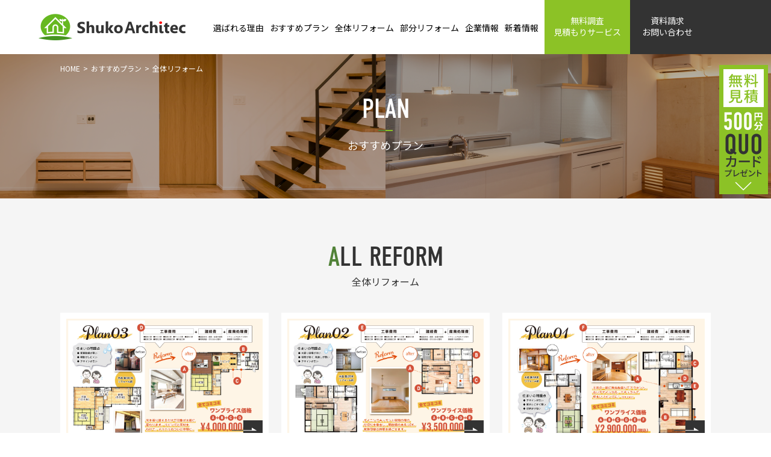

--- FILE ---
content_type: text/html; charset=UTF-8
request_url: https://www.shuko-architec.com/plan_all/page/2/
body_size: 5843
content:
<!DOCTYPE HTML>
<html lang="ja"><head>
<meta http-equiv="X-UA-Compatible" content="IE=edge">
<meta charset="utf-8">
<meta name="description" content="株式会社秀光アーキテックの部分リフォームのページです。一軒丸ごと施工する全体リフォームのプランをご紹介します。" />
<meta name="keywords" content="大工,住宅,建築" />
<title>全体リフォーム｜おすすめプラン｜株式会社秀光アーキテック</title>
	
<meta name="viewport" content="width=device-width, maximum-scale=1.0" />
<meta name="format-detection" content="telephone=no">
<link rel="shortcut icon" href="/common/img/favicon.ico" >

<!-- Google Tag Manager -->
<script>(function(w,d,s,l,i){w[l]=w[l]||[];w[l].push({'gtm.start':
new Date().getTime(),event:'gtm.js'});var f=d.getElementsByTagName(s)[0],
j=d.createElement(s),dl=l!='dataLayer'?'&l='+l:'';j.async=true;j.src=
'https://www.googletagmanager.com/gtm.js?id='+i+dl;f.parentNode.insertBefore(j,f);
})(window,document,'script','dataLayer','GTM-N9XSN4T');</script>
<!-- End Google Tag Manager -->	

<!-- Global site tag (gtag.js) - Google Analytics -->
<script async src="https://www.googletagmanager.com/gtag/js?id=UA-190604992-1"></script>
<script>
  window.dataLayer = window.dataLayer || [];
  function gtag(){dataLayer.push(arguments);}
  gtag('js', new Date());

  gtag('config', 'UA-190604992-1');
</script>

	
<link href="/common/css/base.css" rel="stylesheet" type="text/css" />
<link href="/common/css/layout.css" rel="stylesheet" type="text/css" />
<script src="/common/js/jquery.min.js"></script>
<link href="/common/js/lity.css" rel="stylesheet" type="text/css">
<script type="text/javascript" src="/common/js/lity.js"></script>
	
<link href="https://fonts.googleapis.com/css2?family=Noto+Sans+JP:wght@400;500;700;900&display=swap" rel="stylesheet">
<link rel="stylesheet" href="https://use.typekit.net/web3fnf.css">
<link rel='dns-prefetch' href='//www.google.com' />
<link rel='dns-prefetch' href='//s.w.org' />
		<script type="text/javascript">
			window._wpemojiSettings = {"baseUrl":"https:\/\/s.w.org\/images\/core\/emoji\/13.0.1\/72x72\/","ext":".png","svgUrl":"https:\/\/s.w.org\/images\/core\/emoji\/13.0.1\/svg\/","svgExt":".svg","source":{"concatemoji":"https:\/\/www.shuko-architec.com\/wp\/wp-includes\/js\/wp-emoji-release.min.js?ver=5.6.16"}};
			!function(e,a,t){var n,r,o,i=a.createElement("canvas"),p=i.getContext&&i.getContext("2d");function s(e,t){var a=String.fromCharCode;p.clearRect(0,0,i.width,i.height),p.fillText(a.apply(this,e),0,0);e=i.toDataURL();return p.clearRect(0,0,i.width,i.height),p.fillText(a.apply(this,t),0,0),e===i.toDataURL()}function c(e){var t=a.createElement("script");t.src=e,t.defer=t.type="text/javascript",a.getElementsByTagName("head")[0].appendChild(t)}for(o=Array("flag","emoji"),t.supports={everything:!0,everythingExceptFlag:!0},r=0;r<o.length;r++)t.supports[o[r]]=function(e){if(!p||!p.fillText)return!1;switch(p.textBaseline="top",p.font="600 32px Arial",e){case"flag":return s([127987,65039,8205,9895,65039],[127987,65039,8203,9895,65039])?!1:!s([55356,56826,55356,56819],[55356,56826,8203,55356,56819])&&!s([55356,57332,56128,56423,56128,56418,56128,56421,56128,56430,56128,56423,56128,56447],[55356,57332,8203,56128,56423,8203,56128,56418,8203,56128,56421,8203,56128,56430,8203,56128,56423,8203,56128,56447]);case"emoji":return!s([55357,56424,8205,55356,57212],[55357,56424,8203,55356,57212])}return!1}(o[r]),t.supports.everything=t.supports.everything&&t.supports[o[r]],"flag"!==o[r]&&(t.supports.everythingExceptFlag=t.supports.everythingExceptFlag&&t.supports[o[r]]);t.supports.everythingExceptFlag=t.supports.everythingExceptFlag&&!t.supports.flag,t.DOMReady=!1,t.readyCallback=function(){t.DOMReady=!0},t.supports.everything||(n=function(){t.readyCallback()},a.addEventListener?(a.addEventListener("DOMContentLoaded",n,!1),e.addEventListener("load",n,!1)):(e.attachEvent("onload",n),a.attachEvent("onreadystatechange",function(){"complete"===a.readyState&&t.readyCallback()})),(n=t.source||{}).concatemoji?c(n.concatemoji):n.wpemoji&&n.twemoji&&(c(n.twemoji),c(n.wpemoji)))}(window,document,window._wpemojiSettings);
		</script>
		<style type="text/css">
img.wp-smiley,
img.emoji {
	display: inline !important;
	border: none !important;
	box-shadow: none !important;
	height: 1em !important;
	width: 1em !important;
	margin: 0 .07em !important;
	vertical-align: -0.1em !important;
	background: none !important;
	padding: 0 !important;
}
</style>
	<link rel='stylesheet' id='wp-block-library-css'  href='https://www.shuko-architec.com/wp/wp-includes/css/dist/block-library/style.min.css?ver=5.6.16' type='text/css' media='all' />
<link rel='stylesheet' id='contact-form-7-css'  href='https://www.shuko-architec.com/wp/wp-content/plugins/contact-form-7/includes/css/styles.css?ver=5.3.2' type='text/css' media='all' />
<link rel='stylesheet' id='contact-form-7-confirm-css'  href='https://www.shuko-architec.com/wp/wp-content/plugins/contact-form-7-add-confirm/includes/css/styles.css?ver=5.1' type='text/css' media='all' />
<script type='text/javascript' src='https://www.shuko-architec.com/wp/wp-includes/js/jquery/jquery.min.js?ver=3.5.1' id='jquery-core-js'></script>
<script type='text/javascript' src='https://www.shuko-architec.com/wp/wp-includes/js/jquery/jquery-migrate.min.js?ver=3.3.2' id='jquery-migrate-js'></script>
<link rel="https://api.w.org/" href="https://www.shuko-architec.com/wp-json/" /><style type="text/css">.recentcomments a{display:inline !important;padding:0 !important;margin:0 !important;}</style>		<style type="text/css" id="wp-custom-css">
			.grecaptcha-badge { visibility: hidden; }
.recaptchaPolicy {
	color:#ddd;
	font-size: 80%;
	margin-top: 30px;
}
.recaptchaPolicy a {
	color: #aaa
}
.formPolicy {
	margin-top: 30px;
}
.formPolicy a {
	text-decoration: underline
}		</style>
		<script src="/common/js/common.js"></script>
	
<script src="//cdnjs.cloudflare.com/ajax/libs/slick-carousel/1.9.0/slick.min.js"></script>

<link href="/common/js/slick/slick.css" rel="stylesheet" type="text/css" />
<script type="text/javascript" src="/common/js/jquery.simpleTicker.js"></script>
<link href="/common/js/jquery.simpleTicker.css" rel="stylesheet" type="text/css" />


</head>

<script>
	jQuery(function(){
  jQuery.simpleTicker(jQuery('#ticker'),{'effectType':'roll'});
});
</script>



<body id="subPage">
<!-- Google Tag Manager (noscript) -->
<noscript><iframe src="https://www.googletagmanager.com/ns.html?id=GTM-N9XSN4T"
height="0" width="0" style="display:none;visibility:hidden"></iframe></noscript>
<!-- End Google Tag Manager (noscript) -->
	<header>
		<div class="header container d-flex jc-between ai-center">
			<h1 class="hLogo"><a href="/"><img src="/common/img/logo.png" alt="Shuko Architel"/></a></h1>
			<nav class="gnav" id="nav">
				<p class="spLogo"><a href="/"><img src="/common/img/logo.png" alt="Shuko Architel"/></a></p>
				<ul class="nav d-flex ai-center jc-end">
					<li><a href="/reason">選ばれる理由</a></li>
					<li><a href="/plan">おすすめプラン</a></li>
					<li class="navSub"><a href="/plan_all">全体リフォーム</a></li>
					<li class="navSub"><a href="/plan_part">部分リフォーム</a></li>
					<li><a href="/company">企業情報</a></li>
					<li><a href="/information">新着情報</a></li>
					<li class="navContact"><a href="/contact">無料調査<br class="onlypc"><span class="onlysp">・</span>見積もりサービス</a></li>
					<li class="navContact02"><a href="/request">資料請求<br class="onlypc"><span class="onlysp">・</span>お問い合わせ</a></li>
				</ul>
			</nav>
			<div class="menuIcon"><span></span><span></span><span></span></div>
		</div>
	</header>
<!-------------------contents/------------------------>
<div id="planPage">
	<div class="subHead">
		<div class="container">
			<div class="subTtl">
				<h2 class="fo-din">PLAN</h2>
				<p>おすすめプラン</p>
			</div>
			<ul class="pankz d-flex">
				<li><a href="/">HOME</a></li>
				<li><a href="/plan">おすすめプラン</a></li>
				<li>全体リフォーム</li>
			</ul>
		</div>	
	</div>

<article>
	
	<section class="arichiveBg planArichive plan_all">
		<div class="container">
			<h1 class="fo-din">ALL REFORM</h1>
			<p>全体リフォーム</p>
			
					<div class="planList d-flex f-wrap plan01">
																<div class="planBox">
							<figure>
																<img width="1024" height="632" src="https://www.shuko-architec.com/wp/wp-content/uploads/2021/04/bd045ccfafbf8c133bd1c229578117ce-1024x632.jpg" class="attachment-large size-large wp-post-image" alt="" loading="lazy" srcset="https://www.shuko-architec.com/wp/wp-content/uploads/2021/04/bd045ccfafbf8c133bd1c229578117ce-1024x632.jpg 1024w, https://www.shuko-architec.com/wp/wp-content/uploads/2021/04/bd045ccfafbf8c133bd1c229578117ce-768x474.jpg 768w, https://www.shuko-architec.com/wp/wp-content/uploads/2021/04/bd045ccfafbf8c133bd1c229578117ce-1536x948.jpg 1536w, https://www.shuko-architec.com/wp/wp-content/uploads/2021/04/bd045ccfafbf8c133bd1c229578117ce.jpg 1814w" sizes="(max-width: 1024px) 100vw, 1024px" />															</figure>
							<dl class="planCont d-flex f-wrap ai-start">
								<dt>施工内容</dt>
								<dd>玄関ホール・台所・居間・洋室改装工事</dd>
								<dt>ポイント</dt>
								<dd><p>A：居間の床を張り替えて今風のお洒落なデザインに</p>
<p>B：水廻りをつなげて家事動線を確保</p>
<p>C：リビング＆DKの窓を断熱性のある樹脂サッシに交換</p>
<p>D：工事費用＋諸経費＋産廃処理費</p>
</dd>
							</dl>
							
								
							
							<div class="planPrice d-flex ai-end jc-end"><span>￥</span>4,000,000<small>(税込)</small></div>
							<a href="https://www.shuko-architec.com/plan_all/plan_all-176/"></a>
						</div>
											<div class="planBox">
							<figure>
																<img width="1024" height="632" src="https://www.shuko-architec.com/wp/wp-content/uploads/2021/01/e31d6e5747d6bb21e3bee2d02f698a81-1-1024x632.jpg" class="attachment-large size-large wp-post-image" alt="" loading="lazy" srcset="https://www.shuko-architec.com/wp/wp-content/uploads/2021/01/e31d6e5747d6bb21e3bee2d02f698a81-1-1024x632.jpg 1024w, https://www.shuko-architec.com/wp/wp-content/uploads/2021/01/e31d6e5747d6bb21e3bee2d02f698a81-1-768x474.jpg 768w, https://www.shuko-architec.com/wp/wp-content/uploads/2021/01/e31d6e5747d6bb21e3bee2d02f698a81-1-1536x948.jpg 1536w, https://www.shuko-architec.com/wp/wp-content/uploads/2021/01/e31d6e5747d6bb21e3bee2d02f698a81-1.jpg 1814w" sizes="(max-width: 1024px) 100vw, 1024px" />															</figure>
							<dl class="planCont d-flex f-wrap ai-start">
								<dt>施工内容</dt>
								<dd>トイレ・化粧台・ユニットバス交換・LDK改装工事</dd>
								<dt>ポイント</dt>
								<dd><p>A：ダイニングキッチンと居間の間の仕切りを撤去し、開放感のあるLDK</p>
<p>B：最新水廻り設備（4点セット）※洗面化粧台・バスルーム・トイレ・キッチン</p>
<p>C：憧れのアイランドキッチン</p>
<p>D：デッドスペースを有効活用 テレワークスペース</p>
<p>E：工事費用＋諸経費＋産廃処理費</p>
</dd>
							</dl>
							
								
							
							<div class="planPrice d-flex ai-end jc-end"><span>￥</span>3,500,000<small>(税込)</small></div>
							<a href="https://www.shuko-architec.com/plan_all/plan_all-42/"></a>
						</div>
											<div class="planBox">
							<figure>
																<img width="1024" height="632" src="https://www.shuko-architec.com/wp/wp-content/uploads/2021/01/75a4635feb9ba1fc3a53abcc8e067233-1024x632.jpg" class="attachment-large size-large wp-post-image" alt="" loading="lazy" srcset="https://www.shuko-architec.com/wp/wp-content/uploads/2021/01/75a4635feb9ba1fc3a53abcc8e067233-1024x632.jpg 1024w, https://www.shuko-architec.com/wp/wp-content/uploads/2021/01/75a4635feb9ba1fc3a53abcc8e067233-768x474.jpg 768w, https://www.shuko-architec.com/wp/wp-content/uploads/2021/01/75a4635feb9ba1fc3a53abcc8e067233-1536x948.jpg 1536w, https://www.shuko-architec.com/wp/wp-content/uploads/2021/01/75a4635feb9ba1fc3a53abcc8e067233.jpg 1814w" sizes="(max-width: 1024px) 100vw, 1024px" />															</figure>
							<dl class="planCont d-flex f-wrap ai-start">
								<dt>施工内容</dt>
								<dd>居間・台所・勝手口改装工事</dd>
								<dt>ポイント</dt>
								<dd><p>A：天井の一部に無垢板張りでアクセント（天井4帖分）</p>
<p>B：年中快適に過ごせる断熱窓（w1,600×h2,000）（w1,600×h1,100）</p>
<p>C：豊富な収納パントリー（2帖）</p>
<p>D：足元ホカホカ床暖房（1.5帖）</p>
<p>E：毎日の家事が楽しくなる最新キッチン</p>
<p>F：工事費用＋諸経費＋産廃処理費</p>
</dd>
							</dl>
							
								
							
							<div class="planPrice d-flex ai-end jc-end"><span>￥</span>2,900,000<small>(税込)</small></div>
							<a href="https://www.shuko-architec.com/plan_all/plan_all-20/"></a>
						</div>
										</div>
			
		</div>
	</section>

	
	<!--ページナビ-->
	<div class="pager">
		<a class="prev page-numbers" href="https://www.shuko-architec.com/plan_all/"><img src="/common/img/information/prev.png" alt="prev"/></a>
<a class="page-numbers" href="https://www.shuko-architec.com/plan_all/">1</a>
<span aria-current="page" class="page-numbers current">2</span>	</div>

	
</article>
	
	
</div>
<!-------------------/contents------------------------>	
	

<div class="footBnr">
	<div class="container">
		<p class="fbTxt"><span>リフォームに関するご相談はこちらから</span></p>
		<ul class="d-flex jc-center">
			<li><a href="tel:0120-655-645"><img src="/common/img/footbnr01.png" alt="お電話によるご相談 0120-655-645"/></a></li>
			<li><a href="/contact"><img src="/common/img/footbnr02.png" alt="リフォームプランについてのご相談"/></a></li>
		</ul>
	</div>	
</div>
<footer>
	<div class="footer container d-flex ai-end">
		<div class="footLeft">
			<p class="fLogo"><img src="/common/img/logo02.png" alt="株式会社秀光アーキテック"/></p>
			<address><p>〒922-0242 石川県加賀市山代温泉29戊-54<br>秀光ビルド本社内3F<br>
			TEL.0120-655-645　受付時間:10:00～18:00</p></address>
			<ul class="fLink d-flex jc-between">
				<li><a href="/contact">無料調査<br>見積もりサービス</a></li>
				<li><a href="/request">資料請求<br>お問い合わせ</a></li>
			</ul>
		</div>
		<div class="footRight">
			<ul class="fNav jc-end">
				<li><a href="/reason">選ばれる理由</a></li>
				<li><a href="/plan">おすすめプラン</a></li>
				<li><a href="/plan_all">全体リフォーム</a></li>
				<li><a href="/plan_part">部分リフォーム</a></li>
				<li><a href="/company">企業情報</a></li>
				<li><a href="/information">新着情報</a></li>
			</ul>
			<p class="copyright">Copyright © SHUKOARCHITEC. All Right Reserved.</p>
		</div>
	</div>
</footer>



<ul class="fix">
	<li class="onlysp"><a href="/contact"><img src="/common/img/fix_sp01.png" alt="ご相談フォーム"/></a></li>
	<li class="onlysp"><a href="/request"><img src="/common/img/fix_sp02.png" alt="無料お見積りでQUOカード500円分プレゼント"/></a></li>
	<li class="onlypc"><a href="/request"><img src="/common/img/fix.png" alt="無料お見積りでQUOカード500円分プレゼント"/></a></li>
</ul>


<script type='text/javascript' id='contact-form-7-js-extra'>
/* <![CDATA[ */
var wpcf7 = {"apiSettings":{"root":"https:\/\/www.shuko-architec.com\/wp-json\/contact-form-7\/v1","namespace":"contact-form-7\/v1"}};
/* ]]> */
</script>
<script type='text/javascript' src='https://www.shuko-architec.com/wp/wp-content/plugins/contact-form-7/includes/js/scripts.js?ver=5.3.2' id='contact-form-7-js'></script>
<script type='text/javascript' src='https://www.shuko-architec.com/wp/wp-includes/js/jquery/jquery.form.min.js?ver=4.2.1' id='jquery-form-js'></script>
<script type='text/javascript' src='https://www.shuko-architec.com/wp/wp-content/plugins/contact-form-7-add-confirm/includes/js/scripts.js?ver=5.1' id='contact-form-7-confirm-js'></script>
<script type='text/javascript' src='https://www.google.com/recaptcha/api.js?render=6LcR1LYqAAAAAFfofqi6fufJCiWldbkFQfD6ZuiB&#038;ver=3.0' id='google-recaptcha-js'></script>
<script type='text/javascript' id='wpcf7-recaptcha-js-extra'>
/* <![CDATA[ */
var wpcf7_recaptcha = {"sitekey":"6LcR1LYqAAAAAFfofqi6fufJCiWldbkFQfD6ZuiB","actions":{"homepage":"homepage","contactform":"contactform"}};
/* ]]> */
</script>
<script type='text/javascript' src='https://www.shuko-architec.com/wp/wp-content/plugins/contact-form-7/modules/recaptcha/script.js?ver=5.3.2' id='wpcf7-recaptcha-js'></script>
<script type='text/javascript' src='https://www.shuko-architec.com/wp/wp-includes/js/wp-embed.min.js?ver=5.6.16' id='wp-embed-js'></script>
</body>
	
	
</html>

--- FILE ---
content_type: text/html; charset=utf-8
request_url: https://www.google.com/recaptcha/api2/anchor?ar=1&k=6LcR1LYqAAAAAFfofqi6fufJCiWldbkFQfD6ZuiB&co=aHR0cHM6Ly93d3cuc2h1a28tYXJjaGl0ZWMuY29tOjQ0Mw..&hl=en&v=PoyoqOPhxBO7pBk68S4YbpHZ&size=invisible&anchor-ms=20000&execute-ms=30000&cb=x0uqec2znhts
body_size: 48919
content:
<!DOCTYPE HTML><html dir="ltr" lang="en"><head><meta http-equiv="Content-Type" content="text/html; charset=UTF-8">
<meta http-equiv="X-UA-Compatible" content="IE=edge">
<title>reCAPTCHA</title>
<style type="text/css">
/* cyrillic-ext */
@font-face {
  font-family: 'Roboto';
  font-style: normal;
  font-weight: 400;
  font-stretch: 100%;
  src: url(//fonts.gstatic.com/s/roboto/v48/KFO7CnqEu92Fr1ME7kSn66aGLdTylUAMa3GUBHMdazTgWw.woff2) format('woff2');
  unicode-range: U+0460-052F, U+1C80-1C8A, U+20B4, U+2DE0-2DFF, U+A640-A69F, U+FE2E-FE2F;
}
/* cyrillic */
@font-face {
  font-family: 'Roboto';
  font-style: normal;
  font-weight: 400;
  font-stretch: 100%;
  src: url(//fonts.gstatic.com/s/roboto/v48/KFO7CnqEu92Fr1ME7kSn66aGLdTylUAMa3iUBHMdazTgWw.woff2) format('woff2');
  unicode-range: U+0301, U+0400-045F, U+0490-0491, U+04B0-04B1, U+2116;
}
/* greek-ext */
@font-face {
  font-family: 'Roboto';
  font-style: normal;
  font-weight: 400;
  font-stretch: 100%;
  src: url(//fonts.gstatic.com/s/roboto/v48/KFO7CnqEu92Fr1ME7kSn66aGLdTylUAMa3CUBHMdazTgWw.woff2) format('woff2');
  unicode-range: U+1F00-1FFF;
}
/* greek */
@font-face {
  font-family: 'Roboto';
  font-style: normal;
  font-weight: 400;
  font-stretch: 100%;
  src: url(//fonts.gstatic.com/s/roboto/v48/KFO7CnqEu92Fr1ME7kSn66aGLdTylUAMa3-UBHMdazTgWw.woff2) format('woff2');
  unicode-range: U+0370-0377, U+037A-037F, U+0384-038A, U+038C, U+038E-03A1, U+03A3-03FF;
}
/* math */
@font-face {
  font-family: 'Roboto';
  font-style: normal;
  font-weight: 400;
  font-stretch: 100%;
  src: url(//fonts.gstatic.com/s/roboto/v48/KFO7CnqEu92Fr1ME7kSn66aGLdTylUAMawCUBHMdazTgWw.woff2) format('woff2');
  unicode-range: U+0302-0303, U+0305, U+0307-0308, U+0310, U+0312, U+0315, U+031A, U+0326-0327, U+032C, U+032F-0330, U+0332-0333, U+0338, U+033A, U+0346, U+034D, U+0391-03A1, U+03A3-03A9, U+03B1-03C9, U+03D1, U+03D5-03D6, U+03F0-03F1, U+03F4-03F5, U+2016-2017, U+2034-2038, U+203C, U+2040, U+2043, U+2047, U+2050, U+2057, U+205F, U+2070-2071, U+2074-208E, U+2090-209C, U+20D0-20DC, U+20E1, U+20E5-20EF, U+2100-2112, U+2114-2115, U+2117-2121, U+2123-214F, U+2190, U+2192, U+2194-21AE, U+21B0-21E5, U+21F1-21F2, U+21F4-2211, U+2213-2214, U+2216-22FF, U+2308-230B, U+2310, U+2319, U+231C-2321, U+2336-237A, U+237C, U+2395, U+239B-23B7, U+23D0, U+23DC-23E1, U+2474-2475, U+25AF, U+25B3, U+25B7, U+25BD, U+25C1, U+25CA, U+25CC, U+25FB, U+266D-266F, U+27C0-27FF, U+2900-2AFF, U+2B0E-2B11, U+2B30-2B4C, U+2BFE, U+3030, U+FF5B, U+FF5D, U+1D400-1D7FF, U+1EE00-1EEFF;
}
/* symbols */
@font-face {
  font-family: 'Roboto';
  font-style: normal;
  font-weight: 400;
  font-stretch: 100%;
  src: url(//fonts.gstatic.com/s/roboto/v48/KFO7CnqEu92Fr1ME7kSn66aGLdTylUAMaxKUBHMdazTgWw.woff2) format('woff2');
  unicode-range: U+0001-000C, U+000E-001F, U+007F-009F, U+20DD-20E0, U+20E2-20E4, U+2150-218F, U+2190, U+2192, U+2194-2199, U+21AF, U+21E6-21F0, U+21F3, U+2218-2219, U+2299, U+22C4-22C6, U+2300-243F, U+2440-244A, U+2460-24FF, U+25A0-27BF, U+2800-28FF, U+2921-2922, U+2981, U+29BF, U+29EB, U+2B00-2BFF, U+4DC0-4DFF, U+FFF9-FFFB, U+10140-1018E, U+10190-1019C, U+101A0, U+101D0-101FD, U+102E0-102FB, U+10E60-10E7E, U+1D2C0-1D2D3, U+1D2E0-1D37F, U+1F000-1F0FF, U+1F100-1F1AD, U+1F1E6-1F1FF, U+1F30D-1F30F, U+1F315, U+1F31C, U+1F31E, U+1F320-1F32C, U+1F336, U+1F378, U+1F37D, U+1F382, U+1F393-1F39F, U+1F3A7-1F3A8, U+1F3AC-1F3AF, U+1F3C2, U+1F3C4-1F3C6, U+1F3CA-1F3CE, U+1F3D4-1F3E0, U+1F3ED, U+1F3F1-1F3F3, U+1F3F5-1F3F7, U+1F408, U+1F415, U+1F41F, U+1F426, U+1F43F, U+1F441-1F442, U+1F444, U+1F446-1F449, U+1F44C-1F44E, U+1F453, U+1F46A, U+1F47D, U+1F4A3, U+1F4B0, U+1F4B3, U+1F4B9, U+1F4BB, U+1F4BF, U+1F4C8-1F4CB, U+1F4D6, U+1F4DA, U+1F4DF, U+1F4E3-1F4E6, U+1F4EA-1F4ED, U+1F4F7, U+1F4F9-1F4FB, U+1F4FD-1F4FE, U+1F503, U+1F507-1F50B, U+1F50D, U+1F512-1F513, U+1F53E-1F54A, U+1F54F-1F5FA, U+1F610, U+1F650-1F67F, U+1F687, U+1F68D, U+1F691, U+1F694, U+1F698, U+1F6AD, U+1F6B2, U+1F6B9-1F6BA, U+1F6BC, U+1F6C6-1F6CF, U+1F6D3-1F6D7, U+1F6E0-1F6EA, U+1F6F0-1F6F3, U+1F6F7-1F6FC, U+1F700-1F7FF, U+1F800-1F80B, U+1F810-1F847, U+1F850-1F859, U+1F860-1F887, U+1F890-1F8AD, U+1F8B0-1F8BB, U+1F8C0-1F8C1, U+1F900-1F90B, U+1F93B, U+1F946, U+1F984, U+1F996, U+1F9E9, U+1FA00-1FA6F, U+1FA70-1FA7C, U+1FA80-1FA89, U+1FA8F-1FAC6, U+1FACE-1FADC, U+1FADF-1FAE9, U+1FAF0-1FAF8, U+1FB00-1FBFF;
}
/* vietnamese */
@font-face {
  font-family: 'Roboto';
  font-style: normal;
  font-weight: 400;
  font-stretch: 100%;
  src: url(//fonts.gstatic.com/s/roboto/v48/KFO7CnqEu92Fr1ME7kSn66aGLdTylUAMa3OUBHMdazTgWw.woff2) format('woff2');
  unicode-range: U+0102-0103, U+0110-0111, U+0128-0129, U+0168-0169, U+01A0-01A1, U+01AF-01B0, U+0300-0301, U+0303-0304, U+0308-0309, U+0323, U+0329, U+1EA0-1EF9, U+20AB;
}
/* latin-ext */
@font-face {
  font-family: 'Roboto';
  font-style: normal;
  font-weight: 400;
  font-stretch: 100%;
  src: url(//fonts.gstatic.com/s/roboto/v48/KFO7CnqEu92Fr1ME7kSn66aGLdTylUAMa3KUBHMdazTgWw.woff2) format('woff2');
  unicode-range: U+0100-02BA, U+02BD-02C5, U+02C7-02CC, U+02CE-02D7, U+02DD-02FF, U+0304, U+0308, U+0329, U+1D00-1DBF, U+1E00-1E9F, U+1EF2-1EFF, U+2020, U+20A0-20AB, U+20AD-20C0, U+2113, U+2C60-2C7F, U+A720-A7FF;
}
/* latin */
@font-face {
  font-family: 'Roboto';
  font-style: normal;
  font-weight: 400;
  font-stretch: 100%;
  src: url(//fonts.gstatic.com/s/roboto/v48/KFO7CnqEu92Fr1ME7kSn66aGLdTylUAMa3yUBHMdazQ.woff2) format('woff2');
  unicode-range: U+0000-00FF, U+0131, U+0152-0153, U+02BB-02BC, U+02C6, U+02DA, U+02DC, U+0304, U+0308, U+0329, U+2000-206F, U+20AC, U+2122, U+2191, U+2193, U+2212, U+2215, U+FEFF, U+FFFD;
}
/* cyrillic-ext */
@font-face {
  font-family: 'Roboto';
  font-style: normal;
  font-weight: 500;
  font-stretch: 100%;
  src: url(//fonts.gstatic.com/s/roboto/v48/KFO7CnqEu92Fr1ME7kSn66aGLdTylUAMa3GUBHMdazTgWw.woff2) format('woff2');
  unicode-range: U+0460-052F, U+1C80-1C8A, U+20B4, U+2DE0-2DFF, U+A640-A69F, U+FE2E-FE2F;
}
/* cyrillic */
@font-face {
  font-family: 'Roboto';
  font-style: normal;
  font-weight: 500;
  font-stretch: 100%;
  src: url(//fonts.gstatic.com/s/roboto/v48/KFO7CnqEu92Fr1ME7kSn66aGLdTylUAMa3iUBHMdazTgWw.woff2) format('woff2');
  unicode-range: U+0301, U+0400-045F, U+0490-0491, U+04B0-04B1, U+2116;
}
/* greek-ext */
@font-face {
  font-family: 'Roboto';
  font-style: normal;
  font-weight: 500;
  font-stretch: 100%;
  src: url(//fonts.gstatic.com/s/roboto/v48/KFO7CnqEu92Fr1ME7kSn66aGLdTylUAMa3CUBHMdazTgWw.woff2) format('woff2');
  unicode-range: U+1F00-1FFF;
}
/* greek */
@font-face {
  font-family: 'Roboto';
  font-style: normal;
  font-weight: 500;
  font-stretch: 100%;
  src: url(//fonts.gstatic.com/s/roboto/v48/KFO7CnqEu92Fr1ME7kSn66aGLdTylUAMa3-UBHMdazTgWw.woff2) format('woff2');
  unicode-range: U+0370-0377, U+037A-037F, U+0384-038A, U+038C, U+038E-03A1, U+03A3-03FF;
}
/* math */
@font-face {
  font-family: 'Roboto';
  font-style: normal;
  font-weight: 500;
  font-stretch: 100%;
  src: url(//fonts.gstatic.com/s/roboto/v48/KFO7CnqEu92Fr1ME7kSn66aGLdTylUAMawCUBHMdazTgWw.woff2) format('woff2');
  unicode-range: U+0302-0303, U+0305, U+0307-0308, U+0310, U+0312, U+0315, U+031A, U+0326-0327, U+032C, U+032F-0330, U+0332-0333, U+0338, U+033A, U+0346, U+034D, U+0391-03A1, U+03A3-03A9, U+03B1-03C9, U+03D1, U+03D5-03D6, U+03F0-03F1, U+03F4-03F5, U+2016-2017, U+2034-2038, U+203C, U+2040, U+2043, U+2047, U+2050, U+2057, U+205F, U+2070-2071, U+2074-208E, U+2090-209C, U+20D0-20DC, U+20E1, U+20E5-20EF, U+2100-2112, U+2114-2115, U+2117-2121, U+2123-214F, U+2190, U+2192, U+2194-21AE, U+21B0-21E5, U+21F1-21F2, U+21F4-2211, U+2213-2214, U+2216-22FF, U+2308-230B, U+2310, U+2319, U+231C-2321, U+2336-237A, U+237C, U+2395, U+239B-23B7, U+23D0, U+23DC-23E1, U+2474-2475, U+25AF, U+25B3, U+25B7, U+25BD, U+25C1, U+25CA, U+25CC, U+25FB, U+266D-266F, U+27C0-27FF, U+2900-2AFF, U+2B0E-2B11, U+2B30-2B4C, U+2BFE, U+3030, U+FF5B, U+FF5D, U+1D400-1D7FF, U+1EE00-1EEFF;
}
/* symbols */
@font-face {
  font-family: 'Roboto';
  font-style: normal;
  font-weight: 500;
  font-stretch: 100%;
  src: url(//fonts.gstatic.com/s/roboto/v48/KFO7CnqEu92Fr1ME7kSn66aGLdTylUAMaxKUBHMdazTgWw.woff2) format('woff2');
  unicode-range: U+0001-000C, U+000E-001F, U+007F-009F, U+20DD-20E0, U+20E2-20E4, U+2150-218F, U+2190, U+2192, U+2194-2199, U+21AF, U+21E6-21F0, U+21F3, U+2218-2219, U+2299, U+22C4-22C6, U+2300-243F, U+2440-244A, U+2460-24FF, U+25A0-27BF, U+2800-28FF, U+2921-2922, U+2981, U+29BF, U+29EB, U+2B00-2BFF, U+4DC0-4DFF, U+FFF9-FFFB, U+10140-1018E, U+10190-1019C, U+101A0, U+101D0-101FD, U+102E0-102FB, U+10E60-10E7E, U+1D2C0-1D2D3, U+1D2E0-1D37F, U+1F000-1F0FF, U+1F100-1F1AD, U+1F1E6-1F1FF, U+1F30D-1F30F, U+1F315, U+1F31C, U+1F31E, U+1F320-1F32C, U+1F336, U+1F378, U+1F37D, U+1F382, U+1F393-1F39F, U+1F3A7-1F3A8, U+1F3AC-1F3AF, U+1F3C2, U+1F3C4-1F3C6, U+1F3CA-1F3CE, U+1F3D4-1F3E0, U+1F3ED, U+1F3F1-1F3F3, U+1F3F5-1F3F7, U+1F408, U+1F415, U+1F41F, U+1F426, U+1F43F, U+1F441-1F442, U+1F444, U+1F446-1F449, U+1F44C-1F44E, U+1F453, U+1F46A, U+1F47D, U+1F4A3, U+1F4B0, U+1F4B3, U+1F4B9, U+1F4BB, U+1F4BF, U+1F4C8-1F4CB, U+1F4D6, U+1F4DA, U+1F4DF, U+1F4E3-1F4E6, U+1F4EA-1F4ED, U+1F4F7, U+1F4F9-1F4FB, U+1F4FD-1F4FE, U+1F503, U+1F507-1F50B, U+1F50D, U+1F512-1F513, U+1F53E-1F54A, U+1F54F-1F5FA, U+1F610, U+1F650-1F67F, U+1F687, U+1F68D, U+1F691, U+1F694, U+1F698, U+1F6AD, U+1F6B2, U+1F6B9-1F6BA, U+1F6BC, U+1F6C6-1F6CF, U+1F6D3-1F6D7, U+1F6E0-1F6EA, U+1F6F0-1F6F3, U+1F6F7-1F6FC, U+1F700-1F7FF, U+1F800-1F80B, U+1F810-1F847, U+1F850-1F859, U+1F860-1F887, U+1F890-1F8AD, U+1F8B0-1F8BB, U+1F8C0-1F8C1, U+1F900-1F90B, U+1F93B, U+1F946, U+1F984, U+1F996, U+1F9E9, U+1FA00-1FA6F, U+1FA70-1FA7C, U+1FA80-1FA89, U+1FA8F-1FAC6, U+1FACE-1FADC, U+1FADF-1FAE9, U+1FAF0-1FAF8, U+1FB00-1FBFF;
}
/* vietnamese */
@font-face {
  font-family: 'Roboto';
  font-style: normal;
  font-weight: 500;
  font-stretch: 100%;
  src: url(//fonts.gstatic.com/s/roboto/v48/KFO7CnqEu92Fr1ME7kSn66aGLdTylUAMa3OUBHMdazTgWw.woff2) format('woff2');
  unicode-range: U+0102-0103, U+0110-0111, U+0128-0129, U+0168-0169, U+01A0-01A1, U+01AF-01B0, U+0300-0301, U+0303-0304, U+0308-0309, U+0323, U+0329, U+1EA0-1EF9, U+20AB;
}
/* latin-ext */
@font-face {
  font-family: 'Roboto';
  font-style: normal;
  font-weight: 500;
  font-stretch: 100%;
  src: url(//fonts.gstatic.com/s/roboto/v48/KFO7CnqEu92Fr1ME7kSn66aGLdTylUAMa3KUBHMdazTgWw.woff2) format('woff2');
  unicode-range: U+0100-02BA, U+02BD-02C5, U+02C7-02CC, U+02CE-02D7, U+02DD-02FF, U+0304, U+0308, U+0329, U+1D00-1DBF, U+1E00-1E9F, U+1EF2-1EFF, U+2020, U+20A0-20AB, U+20AD-20C0, U+2113, U+2C60-2C7F, U+A720-A7FF;
}
/* latin */
@font-face {
  font-family: 'Roboto';
  font-style: normal;
  font-weight: 500;
  font-stretch: 100%;
  src: url(//fonts.gstatic.com/s/roboto/v48/KFO7CnqEu92Fr1ME7kSn66aGLdTylUAMa3yUBHMdazQ.woff2) format('woff2');
  unicode-range: U+0000-00FF, U+0131, U+0152-0153, U+02BB-02BC, U+02C6, U+02DA, U+02DC, U+0304, U+0308, U+0329, U+2000-206F, U+20AC, U+2122, U+2191, U+2193, U+2212, U+2215, U+FEFF, U+FFFD;
}
/* cyrillic-ext */
@font-face {
  font-family: 'Roboto';
  font-style: normal;
  font-weight: 900;
  font-stretch: 100%;
  src: url(//fonts.gstatic.com/s/roboto/v48/KFO7CnqEu92Fr1ME7kSn66aGLdTylUAMa3GUBHMdazTgWw.woff2) format('woff2');
  unicode-range: U+0460-052F, U+1C80-1C8A, U+20B4, U+2DE0-2DFF, U+A640-A69F, U+FE2E-FE2F;
}
/* cyrillic */
@font-face {
  font-family: 'Roboto';
  font-style: normal;
  font-weight: 900;
  font-stretch: 100%;
  src: url(//fonts.gstatic.com/s/roboto/v48/KFO7CnqEu92Fr1ME7kSn66aGLdTylUAMa3iUBHMdazTgWw.woff2) format('woff2');
  unicode-range: U+0301, U+0400-045F, U+0490-0491, U+04B0-04B1, U+2116;
}
/* greek-ext */
@font-face {
  font-family: 'Roboto';
  font-style: normal;
  font-weight: 900;
  font-stretch: 100%;
  src: url(//fonts.gstatic.com/s/roboto/v48/KFO7CnqEu92Fr1ME7kSn66aGLdTylUAMa3CUBHMdazTgWw.woff2) format('woff2');
  unicode-range: U+1F00-1FFF;
}
/* greek */
@font-face {
  font-family: 'Roboto';
  font-style: normal;
  font-weight: 900;
  font-stretch: 100%;
  src: url(//fonts.gstatic.com/s/roboto/v48/KFO7CnqEu92Fr1ME7kSn66aGLdTylUAMa3-UBHMdazTgWw.woff2) format('woff2');
  unicode-range: U+0370-0377, U+037A-037F, U+0384-038A, U+038C, U+038E-03A1, U+03A3-03FF;
}
/* math */
@font-face {
  font-family: 'Roboto';
  font-style: normal;
  font-weight: 900;
  font-stretch: 100%;
  src: url(//fonts.gstatic.com/s/roboto/v48/KFO7CnqEu92Fr1ME7kSn66aGLdTylUAMawCUBHMdazTgWw.woff2) format('woff2');
  unicode-range: U+0302-0303, U+0305, U+0307-0308, U+0310, U+0312, U+0315, U+031A, U+0326-0327, U+032C, U+032F-0330, U+0332-0333, U+0338, U+033A, U+0346, U+034D, U+0391-03A1, U+03A3-03A9, U+03B1-03C9, U+03D1, U+03D5-03D6, U+03F0-03F1, U+03F4-03F5, U+2016-2017, U+2034-2038, U+203C, U+2040, U+2043, U+2047, U+2050, U+2057, U+205F, U+2070-2071, U+2074-208E, U+2090-209C, U+20D0-20DC, U+20E1, U+20E5-20EF, U+2100-2112, U+2114-2115, U+2117-2121, U+2123-214F, U+2190, U+2192, U+2194-21AE, U+21B0-21E5, U+21F1-21F2, U+21F4-2211, U+2213-2214, U+2216-22FF, U+2308-230B, U+2310, U+2319, U+231C-2321, U+2336-237A, U+237C, U+2395, U+239B-23B7, U+23D0, U+23DC-23E1, U+2474-2475, U+25AF, U+25B3, U+25B7, U+25BD, U+25C1, U+25CA, U+25CC, U+25FB, U+266D-266F, U+27C0-27FF, U+2900-2AFF, U+2B0E-2B11, U+2B30-2B4C, U+2BFE, U+3030, U+FF5B, U+FF5D, U+1D400-1D7FF, U+1EE00-1EEFF;
}
/* symbols */
@font-face {
  font-family: 'Roboto';
  font-style: normal;
  font-weight: 900;
  font-stretch: 100%;
  src: url(//fonts.gstatic.com/s/roboto/v48/KFO7CnqEu92Fr1ME7kSn66aGLdTylUAMaxKUBHMdazTgWw.woff2) format('woff2');
  unicode-range: U+0001-000C, U+000E-001F, U+007F-009F, U+20DD-20E0, U+20E2-20E4, U+2150-218F, U+2190, U+2192, U+2194-2199, U+21AF, U+21E6-21F0, U+21F3, U+2218-2219, U+2299, U+22C4-22C6, U+2300-243F, U+2440-244A, U+2460-24FF, U+25A0-27BF, U+2800-28FF, U+2921-2922, U+2981, U+29BF, U+29EB, U+2B00-2BFF, U+4DC0-4DFF, U+FFF9-FFFB, U+10140-1018E, U+10190-1019C, U+101A0, U+101D0-101FD, U+102E0-102FB, U+10E60-10E7E, U+1D2C0-1D2D3, U+1D2E0-1D37F, U+1F000-1F0FF, U+1F100-1F1AD, U+1F1E6-1F1FF, U+1F30D-1F30F, U+1F315, U+1F31C, U+1F31E, U+1F320-1F32C, U+1F336, U+1F378, U+1F37D, U+1F382, U+1F393-1F39F, U+1F3A7-1F3A8, U+1F3AC-1F3AF, U+1F3C2, U+1F3C4-1F3C6, U+1F3CA-1F3CE, U+1F3D4-1F3E0, U+1F3ED, U+1F3F1-1F3F3, U+1F3F5-1F3F7, U+1F408, U+1F415, U+1F41F, U+1F426, U+1F43F, U+1F441-1F442, U+1F444, U+1F446-1F449, U+1F44C-1F44E, U+1F453, U+1F46A, U+1F47D, U+1F4A3, U+1F4B0, U+1F4B3, U+1F4B9, U+1F4BB, U+1F4BF, U+1F4C8-1F4CB, U+1F4D6, U+1F4DA, U+1F4DF, U+1F4E3-1F4E6, U+1F4EA-1F4ED, U+1F4F7, U+1F4F9-1F4FB, U+1F4FD-1F4FE, U+1F503, U+1F507-1F50B, U+1F50D, U+1F512-1F513, U+1F53E-1F54A, U+1F54F-1F5FA, U+1F610, U+1F650-1F67F, U+1F687, U+1F68D, U+1F691, U+1F694, U+1F698, U+1F6AD, U+1F6B2, U+1F6B9-1F6BA, U+1F6BC, U+1F6C6-1F6CF, U+1F6D3-1F6D7, U+1F6E0-1F6EA, U+1F6F0-1F6F3, U+1F6F7-1F6FC, U+1F700-1F7FF, U+1F800-1F80B, U+1F810-1F847, U+1F850-1F859, U+1F860-1F887, U+1F890-1F8AD, U+1F8B0-1F8BB, U+1F8C0-1F8C1, U+1F900-1F90B, U+1F93B, U+1F946, U+1F984, U+1F996, U+1F9E9, U+1FA00-1FA6F, U+1FA70-1FA7C, U+1FA80-1FA89, U+1FA8F-1FAC6, U+1FACE-1FADC, U+1FADF-1FAE9, U+1FAF0-1FAF8, U+1FB00-1FBFF;
}
/* vietnamese */
@font-face {
  font-family: 'Roboto';
  font-style: normal;
  font-weight: 900;
  font-stretch: 100%;
  src: url(//fonts.gstatic.com/s/roboto/v48/KFO7CnqEu92Fr1ME7kSn66aGLdTylUAMa3OUBHMdazTgWw.woff2) format('woff2');
  unicode-range: U+0102-0103, U+0110-0111, U+0128-0129, U+0168-0169, U+01A0-01A1, U+01AF-01B0, U+0300-0301, U+0303-0304, U+0308-0309, U+0323, U+0329, U+1EA0-1EF9, U+20AB;
}
/* latin-ext */
@font-face {
  font-family: 'Roboto';
  font-style: normal;
  font-weight: 900;
  font-stretch: 100%;
  src: url(//fonts.gstatic.com/s/roboto/v48/KFO7CnqEu92Fr1ME7kSn66aGLdTylUAMa3KUBHMdazTgWw.woff2) format('woff2');
  unicode-range: U+0100-02BA, U+02BD-02C5, U+02C7-02CC, U+02CE-02D7, U+02DD-02FF, U+0304, U+0308, U+0329, U+1D00-1DBF, U+1E00-1E9F, U+1EF2-1EFF, U+2020, U+20A0-20AB, U+20AD-20C0, U+2113, U+2C60-2C7F, U+A720-A7FF;
}
/* latin */
@font-face {
  font-family: 'Roboto';
  font-style: normal;
  font-weight: 900;
  font-stretch: 100%;
  src: url(//fonts.gstatic.com/s/roboto/v48/KFO7CnqEu92Fr1ME7kSn66aGLdTylUAMa3yUBHMdazQ.woff2) format('woff2');
  unicode-range: U+0000-00FF, U+0131, U+0152-0153, U+02BB-02BC, U+02C6, U+02DA, U+02DC, U+0304, U+0308, U+0329, U+2000-206F, U+20AC, U+2122, U+2191, U+2193, U+2212, U+2215, U+FEFF, U+FFFD;
}

</style>
<link rel="stylesheet" type="text/css" href="https://www.gstatic.com/recaptcha/releases/PoyoqOPhxBO7pBk68S4YbpHZ/styles__ltr.css">
<script nonce="GdsY3ocasFuYh0aWVrlzbQ" type="text/javascript">window['__recaptcha_api'] = 'https://www.google.com/recaptcha/api2/';</script>
<script type="text/javascript" src="https://www.gstatic.com/recaptcha/releases/PoyoqOPhxBO7pBk68S4YbpHZ/recaptcha__en.js" nonce="GdsY3ocasFuYh0aWVrlzbQ">
      
    </script></head>
<body><div id="rc-anchor-alert" class="rc-anchor-alert"></div>
<input type="hidden" id="recaptcha-token" value="[base64]">
<script type="text/javascript" nonce="GdsY3ocasFuYh0aWVrlzbQ">
      recaptcha.anchor.Main.init("[\x22ainput\x22,[\x22bgdata\x22,\x22\x22,\[base64]/[base64]/[base64]/[base64]/[base64]/UltsKytdPUU6KEU8MjA0OD9SW2wrK109RT4+NnwxOTI6KChFJjY0NTEyKT09NTUyOTYmJk0rMTxjLmxlbmd0aCYmKGMuY2hhckNvZGVBdChNKzEpJjY0NTEyKT09NTYzMjA/[base64]/[base64]/[base64]/[base64]/[base64]/[base64]/[base64]\x22,\[base64]\\u003d\x22,\x22eBVAw44DwpPDlMO0wpdaT08iw4MNSFrDk8KuVzs5eFlDZFZtcBppwrF/wrLCsgY7w7QSw48Xwpcew7Yqw6kkwq8Hw53DsATCviNWw7rDuUNVAz0wQnQ2wpt9P3MdS2fCjcOXw7/DgUXDnnzDgBDCmWc4KUVvdcOpwpnDsDB+TsOMw7NowrDDvsOTw7xQwqBMJMOSWcK6KgPCscKWw7tmN8KEw6RewoLCjg/DlMOqLyvCnUomWArCvsOqXMK1w5kfw5TDtcODw4HCvMK6A8OJwrtWw67CtArCu8OUwoPDtcKawrJjwpp3eX13wqc1JsOPLMOhwqs+w4DCocOaw5IrHzvCi8O+w5XCpDjDk8K5F8O3w5/Dk8O+w6nDsMK3w77DvCQFK3c8H8O/YzjDuiDCrFsUUlYVTMOSw7nDqsKnc8KJw5wvA8KUMsK9wrAWwpgRbMKww70Qwo7CgGAyUXcawqHCvVfDqcK0NVHCtMKwwrELwpfCtw/[base64]/M8OMMcOUw5nDiDjDocO0wrYOw7JbLH5Pw7PCoA4lWcObwoo5wpLCgcKnH1U/w7XDmCxtwpXDkQZ6LVnCqX/DhcOuVktZw4DDosO+w7MCwrDDu0DCrHTCr0/DvmInBzLCl8Kkw49/N8KNJj5Iw70lw7EuwqjDlg8UEsO5w5vDnMK+wpjDpsKlNsKCNcOZD8OFf8K+FsK5w6nClcOhbMKYf2NYwr/CtsKxOsK9WcO1fhXDsBvCgcOMworDgcOKODJZw5PDisOBwqlyw6/CmcOuwrHDo8KHLHPDtFXCpFLDuULCo8KRGXDDnEYVQMOUw7gHLcOJYcOHw4sSw6zDm0PDmhQTw7TCj8O/w6EXVsK5OSoQFcO2BlLCgwbDnsOSUQsecMKwVicOwoddfGHDkkEOPlbCv8OSwqIJS3zCrWvCvVLDqhU5w7dbw6jDisKcwonClMKVw6PDsXDCkcK+DXfCp8OuLcKxwpk7G8K5UsOsw4Ucw7w7IT/DsBTDhG0nc8KDI2bCmBzDnE0aewVKw70Nw7dgwoMfw4PDsnXDmMK1w7QTcsKzGVzChgUJwr/[base64]/[base64]/[base64]/[base64]/CvBDCiQhqw7zDnRbDtFzCo1VEw781w77Cp2lICj7DkHTChsKWw7Jmw7tWHcK1wpbCh1zDu8O1wqNgw5XCicOLwrPCkC3DksK6wqJGU8OPMSbDssOFwppxdF8uw4AnUMKswpjDol7CtsOJw7PCpkvCssO+Ww/[base64]/DonDCnMKsZ2jCo8OCcxomw7dIw6t0w6JUecKYW8OBCXTCg8OBIcK8cSI/WMODwpUbw6lzCsOKflQ5wr/CkUQRK8KYBG7DuW7DjcKSw7HCvllNTsKKN8KbCjHDh8OSAy7Cl8OVcUHCq8Kra0zDpMKoPw3ChBnDuS/Cgy3Dv1zDgAYDwoPCnMOvb8K/w5IAwqZIwrDCmcKlKlBsKQB5wpPDpsKRw746wqTCgTrCgCMjKlTCpMK2eibDlcK4KnvDr8K6b1vDuzTDnMO1JwjCvzzDgMKxwq1xdMO7Jl9Lw6hlwq3Cr8KJw5N2Dwoew6/[base64]/DmMOew5RZwq3DhsKYw7E1VsOvwobDumNDY8KjEsOcAgQxw7tfVxzDrcK4Y8ONwqcbbcKLYnnDlkbCrMKXwpbCucKUw6lwBMKGDMK/wqjDlsKWw7FIw7HDjTrCgMKGwqkNXAVAIk4KwofCscKBdMOBWsK0JDLCmAfCu8KIw7kSwrQGFcKsWht+w6/Cp8KqQytLdzvCgMKkFn/DqnJkS8OFNsK/VS4lwrzDr8OPw6nDpDMhXcO/w4/DnsKkw6AMw7Bhw693wrnDtMOyXsOaFsOEw5M1wrgWLcKyM2gIw5rCnyQaw7LCiQMcwr3DqG3CmBM0w4/CqMK7wq1SPyHDlMORwrgNFcOqVcK6w6wOPsOIHFQ6UF3Co8KJUcO0JMOqEyN5V8KlFsKwR0ZAAjTDtsOEw5JlBMOhTlkwPFppw77Cj8OwUHnDsw3DqCHDsw7CkMKEwrk8DMOHwr/CmGnClcOBHFfDpFEcDz1VUsO5WcKaCmfCugdgwqgKTynCuMKBw5fCicK/fQ0lwoTDk1EXFDLCnsKRwpjCksOsw4rDqMKKw5PDn8OWw59yKW/Cq8K5KmM+KcODw44mw43DosOMw5rDj0jDhMK8wp7ClsKtwrBZSMKtKnPDkcKOPMKGdcODw5XDuzoWwolywpd3TcKeOkzDlMKFw6DDo07DocKDw43ChsK0E00Jw47Do8OIwq/Dk2cBw5YDcMKJw6YuLMOTwrhMwrZGBVNbc3zDvT1bQWtNw6drw6vDu8KqwrjDmwhJwrViwr4SYWkBwqTDqcOfVsO/X8KQd8KOUyoFw5djwovDkwTCjyvDozYlL8OHw71VCcOew7d/wrzDkhLDvns5w5PDrMK4w4/DkcOnJcORw5HDqcK7wqcvUcK2ch9Mw6HCr8ONwr/CkH0zLBoPQcOqfDzDkMOSbBnDgsKUw7TDv8K4w4DCgMOYTcOTw7fDsMO/X8KUXsKPw5FUDFPCg2BPaMO6w6/DiMK2X8O5VcOiw6UfDkDCgRXDnTAdeg10chJ9OVsywqEGw58Nwq/CjMOnAsKsw43Do3Q1HX8HVcKMfwzDoMK1w6bDmMKgdjnCpMO9M2TDqMKJGkzDkRdGwqfDul8QwrfDqzRnPh/[base64]/Dn8KSw5k4eTfCsiFIw6LCoVEJJkzDlldyUcOOwrhhKcO6cS1vw7/DqcKsw7HDpcOEw7fCp1zDlcOVw7LCvFfDiMOZw4PCs8K4w6N2FTvDoMKswq/DlMKDBDc+GmrDvMKewogeKsKyXMOPw7VJJMKww51swpDCosOew4vChcKywqbCnDnDqw7CsVLDoMO8VMOTTMO1acO/wrXDvcOIMlHCqVp1wp8lwpcXw5rCnsKBwrtVw6HCtFMXamUBwpNqw5DDvifCiFlbwpXDoQZKB3fDvFcBwobCmT7ChsOrbEdABMOmw6PCjcOhw7gJGsKaw7XCsxfCviDDnHISw5RIRXgKw442wq4ow7wPP8K0LxHDiMOdHinDj2PCqiLDsMK/[base64]/DicOJw6vChcOpwoDCt3sZwpLCs8K+IMO6w5EKfMK6acOqw6QVHMKPwolafcKOw5HCvTEWAjvCr8OOSAZIw6F5w5DCgsKZE8KkwqdVw4bDisOYF1UsJcK1A8OuwqrCnXzCnMOXw6HCrMO/Z8KEwoLCg8OqDzXCmMOnV8KWwoheOT1dRcOiw4poD8OIwqHCgT3DscKOTCDDlFLDgMOPLcKgwqTCuMOxw7Ifw5Ycw40Bw7Q0wrDDo3lJw53DhMO2K0t8w551wq1mw4k7w6NbAsK4wpLCvzt4NsOVPcOLw6PDpsK5HVDCj3/[base64]/CoW7DiGN4GsKuR8OeSz9dPyXCiAITw7luwpzDjQxRwpYtwoU5NzXDusO1w5rDlsOOTMOREsOaa3rCtFPCmFDCv8KMKnzCmMOETCpDw4HDoE/CncKWw4DDmy7Cq3srwq9dRMOkbVQ+w5gRPCLDnsKmw6Jkwo8AfTfDlXlnwol1wovDpHfDjcKFw5lMdhzDghDCnMKJNsK3w7p0w6c4fcODw4LCmUzDi0XDtsOwTsOCUGjDuiIpPMO3ChUSw6TDqsOlEjHDqMKMwo1YfHHDoMOsw7rCnsKkw4dTBE/[base64]/AcK7w4XDsFjDpsO8w6I4VkDCjsOCwpXCrVZsw5jCqW7DpMK8wo/CvgTCng/DvsK1w59sXcOhHsKqw4BER1DDgXAocsOSwpUtwrrDknTDlV/Dg8O8wpPDjVHCn8Klw4bDisK+THptJsKDwo3ChcOXS33Dk0rCuMKVamXCtMKgX8K6wrnDql3DjMO0w67DozVSw4Agw4LCo8O9wpXChURMYhrDoF/CocKGLMKOb1BNYTo/csK3wqxGwrjCpHQ+w4lVwrpGDVJnw5QfACPCsj7DmRJJwq1Kw6LCjMKreMKxIxkFwp7CncKOHyRQw70JwrJSeSDCtcO1wocNBcOXwrvDgDdeJsKYwoHDnWMOwqloU8KcAlfDkS/Cm8Ouw6IAwq3ChsO8w7jCtMKWSS3Dl8Kqw6cHaMKZw43DhiIEwpMPaTMjwpR8w7DDg8O3cnU4w5Vlw7HDucKCB8Kuwop5wokAXsKTwoICwofDkTlyIxt3wr9kw5/DnsKfwozCqilQwqRuwoDDiBfDvcOLwrIUTsKLOSTCjkkvWWrDrMO4KsKtwotHZ3LCrSoUV8OZw57DusKGwrHChMKdwqDDqsORIxHCssKhWMKQwo/CjzxvDsOmw4TCscK5wofCoV/Cr8OJMTUUTMOCFsK4fh5wOsOMOgfCq8KHMBcTw4kqUGQhwonCqMOIw6DDkMKfcTVcw6Yrwq09w5jCghYswptdwrbCpMOKZ8K6w5LCiATClsKrIBYoUcKhw6rCrHo2ZAHDmlvDlH5Ow4rDkcKhTk/DnhQgUcOswqDDtlHCgMO9wphawrlOKFwePn9Xw7TDm8KrwrJNMEzDpzjDtsOSwrHCjAfDrMKrECTCi8OqCMKpdsKmw77CpArCpcKMw4rCiwDCgcO/w7zDsMOHw5hmw5kPXMOTZCrDnMKbwr/CqUzCnMOew4PDnigZbsO5w7PCjjnCg3DDl8KqFXfDtwLDisOWXC3CuVk0fMKXwovDn1YQcwnCtcKUw5E+a3owwqnDvh/Dh2JwC3d3w6nChw84BE5OKwbCk2BCw57DiE3CgnbDv8OjwojChFc7wq4fdMOcwpPDjsKMw5DDsn0nw48Cw6nDvMKUM0QlwqzCq8KqwoDCmRjCr8OIIhQiwqp8Ty8Ww4fDhwokw4tww6kvXcKVfWY5wp4QDcOXw68XAMKBwrLDncOQwq46w5/[base64]/DmsOgw7nCmMKUw5DDpAAJw73CtMORw61YNsK1wpMiw4LDrXnCkcKnwozCtUprw7BBwoLCkQ7CqsO/wq1leMOewo3Dk8OLTirDkjFCwrbCukgZX8OTwpQ0VUTDj8OCV27CssO+b8KXFMKXH8K+PW3CusOrwp3CmsKFw5/[base64]/CmcOXwqPCsy14E8OGwqEWw5NCWMKCfMOswrR3TWgnHcOhwrvCsjvDnwdmw5QJw7LDvcKYwqtTTQ3Do3Mtw6BZwpXDkcKLPV4PwqrDhEheA1w6w7/[base64]/ChC0zw4Nkwr/[base64]/[base64]/DqmDDn3zDqD/CmhAFw7HChRYaNcKqUgLDicOvX8KLw7LCiC0NWMKgZ1/CpWbCu0s5w5J3w6HCryDDvUPDsUjChnp+TsOydsKFIcOSRH/Dj8Oxwo5vw5vDtcO/wqvCu8OWwrvCmMOlwrrDlMOzw4c1SWtoDF3CpMKTUE9nwoMyw4YMwoLClTfCvMK+AH3Ci1HChXXCtn87ayvDlhULeCwDwpQlw6FhbC3DpcOIw7jDocK1TQlCwpNFYcOywocVwqNTe8KYw7TCvBYCw69FwoTDlghDwo1owonDlG3Dl3/Cm8O7w57CssKtM8O5wpXDm1ckwpckw55vwr1jOsOAw5phVlZUJFrCkknCmcKBwqHCvRzDm8ONGyTDrcOhw7vCiMOPwoLCh8KYwqhgwoUVwrgWTD9RwoEMwpkPwqTDuCHCqF0WICl5wqPDlitqw5jDi8OXw6nDkQsUDsK/w6wuw6PCvcOJeMKeFgjCiDbCmFXCqTMHwoFYwpTDmBFsQsOzXMKLdcKVw6R6JUJaM1nDl8OsTSANwrvCmVrCiRnCi8OwG8Otw7dwwrVEwo8uw5XCiiXCnVpfTSMYSVPCpBDDnz/DswhPBcOpwoJhw6TDrnDCoMK7wpnDgcKfTEvCoMKDwpJiwoTDkcKiwpctWsKRUsOUwqTCpsKgwrZgwogsIsOxw77ChsKYHcOGw4E/LcOjwqY2TxDDlx7DkcOQVsKuYMO/[base64]/ClsOWeMOvw4DDmiLCu8K3w48twoNcwqdBDA3CqHdpdcO3wrlaFVfDmsKUw5Ygw40JT8K1aMKDYBJfwqIXw4JEw6AQw7ZSw5ViwrLDlsKfAMOxb8OZwo09S8KtQcK9w6p+wqHChcODw5jDtTzDi8KjflU6ccKsw43Dm8OfMMOxwp/Ckh4aw78Pw7ZowrvDum7CncKWa8OsBsKHcsODA8OaFMO5w6LCr3LDosKzw43Cuk/[base64]/CtyBRTWo7R8OfRcKRw44fGXPDhzLCg1XDtMK4w6bDqS9bw5nDmnTDpyrCr8K0TMOuUcK2w6vDmcOhV8Odw6bDi8KOcMKTw71qw6UoCMKDacK/[base64]/[base64]/CvcKGw5HCocKaw5ggwqfCjg1Zw4PCnsO5wrPDocKuwrrDrDwCw50sw7TDssOjwqnDu3nCjMO2w7dMOhg9KQXDm2FNISDCrQjDplZGdsKewqbDkWzCkm9DP8KDw610DcKNPynCscKFwpZxBMOLHyPCgsOTwpzDhMOuwqzCkCnChkg4WQ8wwqTDrsOqDcOPSE9YJsO/w6thw5TClcORwrHDicK4wqzDoMKsI3rCqWMHwpFqw5TDisKIexDClyJLwqIyw4TDlcOkw5fCgkZmwq3CpD0Ywo1VIWHDl8KCw4PCjcOtDyMWWmpWwq7Cv8OVOUbDsSkIwrbCgGBawpzDsMO/fXjCmB3CrCHCgyHCiMKySsK0wqcmI8KvXsOTw7ElW8Kowqg/QMKUw4ooHTjDu8K4J8O5w64Nw4EcGcKaw5TDg8Krwq3Dn8OyRkUuc2Ziw7FKaXzDplAnw4PDgEQTVDjCmcKrPicfEk/DocOOw50Qw5PDgWjDpyvDrC/CvcKBQyN5bV4rO28wSMKsw7dPKRx+d8O6acO+I8Osw60uQ0wybTlFwpzDnMOyVE1lFTLDvcOjwrwww5bCpQFVw607VDU0UcOmwoIWMcKXE1FQwqrDm8OMwqs2wq4lw41rLcO/w5vCv8O4YMO3eElNwrnCq8Ofw7rDkmDDtivDtcKBa8OWGn8qw5zCg8OXwqoAEmJUw6nCu0vCrsOXCMKEw6N2Gk/DvgXCn1phwrgUHD5pw4RTw4HDs8OGFTHCiAfChsKaRkTCmRvDicK8wrVpwrHCrsOiEXHCtm4/[base64]/w7QOIQnChMOmw4vDgSbDhcK9XcOaTxBbw7DDtw8mQ3k8wo0Cwo3CgsKLwr/CvsOiwq/DnjfDh8Ovw5xHw7Mkw4sxQcKiw4/DvkrCvwrDjRYcO8OmB8KaD14Ew68YXsO9wowRwrlOKMKbw4Eswr1bW8OTw6V0DsK2P8OYw7tUwphkNcOUwrRPQTZQXFFdw7g/[base64]/[base64]/CsVpBHcKtC8O1I8KjMsOPwqjCm3fClsOTYFMiwpFBPMKTOl0cHsKzA8O3w4DDocKlw4PCsMOYEsKCcypEwqLCqsKxw6lEwrjDgnXCq8ODwojCuXfCiBXDrEl0w77CsENyw7LChynDtixIwpLDvFTDosOXdF/CjcOJwoxyasKxDGEuQ8KFw65hw7DCmcKLw4fCgzcvbcOSw7rDrsK7wpsqwpEBWsKVc2vDh07DnMKIwo3CpsK/wowfwpzDmnHCmAHCp8Kkw5JDfmFaV1TCiFbCpDnCt8KDwqDDkcKSXMOGSsKwwo4BXMOIwoVZw6dTwqZswoBSO8OBw4jCtAXCusKxNjcSJsKew5XDtS5RwrhfSsKJOcO6fzLCuktNKRLCkTp4wpY7eMK1UsKsw6jDrlHCqjnDusKHfMOGwq/Cp0vCsFTDqmvCjStYBsOCwqDCngUfwqddw4zCtEZSIX4vFiFFwoLDoRrDhsODBDrCvsKdXglnw6ETwod+wqlGwp/DlFM/[base64]/[base64]/[base64]/[base64]/CjcOIwpDCt8OnZjJGaMOVw4V4wrHCiF04TMOHwqDDqMO7MRsHHsOyw6wFwpvDj8K4clnCpUnDncK2w7Mqwq/Dh8KheMOKDD/Dn8KbNxLCncKGwpPDoMK7w6lcw7nCpcOZaMKXUsOcTVjDrsKNRMK/wqdBSzhswqbDrsKCLHoZGMOVw7kUwoXCocOZGcOHw6szw6oOYUluw6hXw6NCLjNGw7F2wr/Cm8KawqDCkMOtBmjDtEDDu8Oywol7wogRwpVOw6I7wrVpwq7DuMOQfsKqT8OId2wFwoPDh8OZw5rCp8O+wqJSwpPCm8O1axwpKMK6H8OBWWsPwonDhMOZesOnXhw0w6vDoUPChHMYBcKdVBFnwpzCmcKYw4rDrldtwr4JwrnCr0fChC/CtsOLwoHClgscTMK6wpbCmg3CmTkUw69jwrTDlsOjDntiw4EDwp/DocOHw5p6EG7Dj8OLHcOkL8KYBkcAUQwKFsOdw5YpEivCqcKWWcKJSMKNwqPCmsO7woFfEsKQJcK0PF9MWsKBdsOKGMKuw4oWFMO3wojDu8O5dDHClgLDn8KIM8OGw5Ayw4/Ci8OMw6TCg8KcM03DnMOhK3bDksKFw7TCqsK4HmfCtcO1LMK6wqU3w77DgsKtdQLCqFdTSMK6wp7CiizCuFxZRyzCscOqVl/Cm3rClMOvESchD2zDtQTCt8KDfQ7DlVzDqMOoCMOBw7U8w43Dr8Ofwqd/w6/Djy9BwqvCvxLDtwXDusOVw7Faci/CrsOEw5rChjXCssKhCsOVwpgXP8OjFm/CssOXw4zDgUPDgWpqwodtMGQ/ZGU7wpkWwqPDqmdyO8KKw4h2U8Kkw6rClMOXwr/[base64]/Cr8KwwpYUwosPbzhZwpM/ejZCesK6w4LDqnXCqsKrCcO/w54kwqHDuSwZwobDosKQwrR+BcOuW8KFwpxlw6/Dj8KMDcO/CUwawpMxwrvCpsK2HMOewofDmsK7wqXChlUOPMKdwptDRQN4w73CsDTDpDDCicKRVQLCnCjCkcKJJhx8XRgrUMKBw4x/wpdcKBLDpUxjwpTDlT1ewpbDo2nDi8ONZRsfwocWV0oTw6pVQMKRWsKYw6dtLMOKIyTCsGBbMRrClMOFDsKvYVsQQFnDrsOSNEDCsH/[base64]/CrSjDkMKAEFEJwotMw7Ikw5ssw41dZcKIccKwFsKDwp4Owokcwp3DqjwowoBUwq3DqT7CgjomSxt5wpt0MMKRw6LCg8OnwpbDu8Kpw6o9wolBw41twpMiw4/CjULCocKXK8KSdFN6XcKCwqNNZMOsDipWO8OMRUHCpTITwr1ycsKiJkrCuzLCi8KQMMOJw5nDmkDDqAfDmAtbDsORw4/Dnl9fZADDg8OwPsO4w7gqw6Aiw7fCgMKoTSddCDpvM8K7BcOXecOQE8KhQRNhXHs7w5pYPcKiPsKrccOaw4jDgsKuw4F3wofCsgwUw74aw6PCj8K8RsKBPWscwrzDphw4axJnWi9jw7Z6N8K0wpLDlRvCh3LDvkR7CsOBIcKnw5/DvsKPRCjDv8KccXvDo8O1J8OtUQFsHMOcwonCscKRwoDCsCPDucO1V8Khw5zDnMKPfsK6O8Kgw496M3FFw4bClkTDuMO2fWvCjmfCsTBuw7fDgA4SOMKNwr/CvkTCrBB/wp0owofCilfCk0XDi1TDhsKQC8OVw6UUbMOYG3fDoMOAw6PDnGouHsOEwoXDg1zDjmlMG8Kka3rDrMK8XiTChRzDqMK/KcOkwoZjPRDCtBzChm5Fw6zDsAHDk8KkwoorEHRfVQdaBlkUGsOIw74LW0jDo8Olw5vDksONw4bDmkvDr8KPw7PDgsOHw7QQTlTDvEEqw6DDvcOyKsOMw5TDrA7ChkQ9w7NTwoNmR8O4worCu8OQdTFjCmDDmCxswr/CpMKWw510b3/DsW4iwphdFMOjwobCtGAaw7leQsOVwp4vw4E2cQVpwpUNATItKQvCpMOFw58tw5XCvlZOBMK+e8K0wqNFDDzCvDwYw7YbRsOLwp59R0rCl8Onwo5+fHEqwpDCl1gtLFwswpZffcKIeMOTMkF7R8OBJCbDiXjCryMsAw9bU8OTw4XCrw1Gw706QGciwrhRTmrCji/[base64]/w6/Cv8KCZcOKwrbClEdEwqPCtkQZwp9CO8KHI3zCgUNYasO+KMK4BMKQw49swqBUKsK/w6nCrsO1FVDDjsKXwoXCk8KGw4gAwrYRVlIwwojDpmFYCsKQc8KqccOTw48IWx/Ct0ZlJX1RwozDk8K0w75BT8KIMAtILCgWSsO3dg4cFsOzTMO2KnU2WcK3w7jDpsOYw5vDhcOPMEzDjMKIwprChAAaw7pEwrXDjRvDlSfDpsOpw5fDuH0PRmRawptIfh3DrmzCrEhhOElKEMK3V8K6wofCp3gjMQzCuMOww4XDgxvDqcKYw5/[base64]/DvcK3DFjCgArDhMKqQcOewoNRwprDgMOJwrpiwrNjcRcZw5TCo8OTDcOQwp1HwpfCiXrCihvCsMK8w67DpMOVXsKdwrI/[base64]/Cn8OEMcOmwo9AwrDDu8OjJ3dbJ8KfZXhObMK5TV3DvyRNw6zCrW0wwo3ClAnCqGAawqFewqzDu8Ogw5DCtQwgbsORXsKINnlbXQjDth7Ck8OxwrbDuTc2w6/Dg8KpXcKeNMOOfsOHwrnCm0XDs8OKw54zw6xowpXDrQjCoSAUKMOvw7vCpMK5wosTYsOawqXCtsOZMBXDqyvDkCHDn3FReFTDjcOGwo9Vfl3DglFubl8mwqhFw7TCshAvY8O6wr5Xe8KlODMsw7h+ZcK1w74Owp19EkNgZsOcwrccem3DksKWUcKIw4EJBcOtw4Egcm/Dq3PCqh/DribDtkVnw4gNb8OXwrU6w6NvQVvCi8OJK8OCw7jDt3vDrgdww5fDoW3Cun7CvsOjw7TCiToeW1XDmcORwptQwq1nSMKyDlDDrMOYw7DCtS08K1/DoMOLw4xeE1rClMOEwqlrw7XDpMOwIXp9ZcK2w5B2w6/[base64]/DuW3Dv8KfwobDkMO4w6LDv8O4w7FcBDLCuyVbw7cTMcOXwrJldMONbCBewoQUwoF/wprDg3XCnFXDhVDDsTUZX15KNsKyTh/CncO8w7hFL8OXMcKSw5rCiX3DhcObVcOUw6wdwoMnGyIow7RmwqMbPsOxQcOIWE1kwp/Dn8Ogwo3CmsKVEMO2w7XDo8OubcKfOWDDtQHDvQ7CgUrDssOgwqbDicOdwpPCkyYcOiA2XsK7w63CtylpwoVSQFPDuTXDm8ONwq7CjhfDsFvCtMKtw7TDv8KGw53DpWEmd8OIdsK1ARjDpRrDrkzDq8OdShLCmABOwpNSw4LCgsKHClIDwpkww7DCulbDhVTCpx/DpcOjVTnCrWgAIUQzw4lBw5LCnMOZZRFdw6U7Z08BRHg5JBbDqsKOwrDDsXfDiUVVAB8DwoHDvWvCtSTCpsKhG3fDosK0SzfCi8K2EW4vITdGBFtEHGLDuy91wpVDw6stI8O/[base64]/CiyMNZ8OKGMKyCjZGIGrDo8Kww47CpsOjwpR7woHDhcOUZCQYwqHCtUPChsKOw6x6GsKuwo/DtsKhACzDksKpSVrCgD0WwofDpxIEw54Twrkiw4kpw7zDj8OWEcKww6lVMSEyRMOow6NMwo4IXjpNQSTDp3rCk0Jzw6jDgDpYNXwOw5JGworDvMOlNMOOw4jCu8KyW8OaNsOkwpcdw7HCgRF/woFcwpFuEMOIw67ChMOOS2DCjsOIwqxeOsOIwpjCicKuCMOTwqE/ai/Dr3onw43CljXDlMO7IcO5MwVcw7LChCBiwptvVMKLGGbDgcKcw5A6wqbCrMKDC8Odw7YZNcKce8OMw7kSwp9qw6TCrcOEwpYhw6TCmcKEwp/Dg8KmOcK0w6QrYVFTVMKBcWDCrEDCsS/DlMKieA03wotCwqgowrfCsndHw6fCt8O7w7UdM8OwwqjDmxguwrlFRlzCvn0Aw5lRER5WBDjDrztDJkdPw6tww6tUwqPCksO8w7fDmm3DgzRsw7TCrWJoUR/Cl8O1Whkbw5QgTBfCt8OPwobDu1bDs8KDwqhZw5/DmcOgNMKvw5Yuw5HDmcORXsOkC8KMwpjCgDfCr8KXX8KTw5cNw6gQdsKXw5Ypw6Jxw5DDqQ7DrnfDuAdhOsKuTcKcdMKSw5knekYQD8K3bRHCly5WBcK4w6dBDAQHw6zDrmjDrsKWQcOywqTDsHvDgsO+w7XCv0o0w7TClEvDq8O/[base64]/w6Vuw6bDlAYLX8OWwpYewrrDg8K6MSbDosOKwpdbdifCmnsKwpvCgE/CjcKmOMOyKsOkNsOGLAfDs3l/P8KZYsOgwo7Do0kqKsOpw681AALCicKGwqrDu8ORSxN9wqnDt1rCpxhmw4Alw5RcwpXCpRMww6MLwq1Qw5jCpcKLwpVbJA9xDWwvACXCgU3CmMOhwoN1w7dKDcOawrdhVT9Cw5Raw5HDnMO2wrtoH0/DosKAC8KBQ8O5w6PCoMOVAkvCrwUOPsKHTsO/[base64]/wrd/GT8Rw6tCN8KkXcKEw6zCk2PCmBbCjwHDg8Ozw4jDmcOEXMOFM8Odw5w+wrsoH1ZjRcO6TMO8w5EWJEh+NAsRbMOwaG9YfxLDgMK0woM5wokyNxTDrsOqe8OGIsKLw4/Dh8KoIghGw6rCjQl2wo9nK8KAXMKAwqvCoznCk8KxccOgwol1QyfDl8Oww6Ftw6EYw6XCusO/EcKvSAlARMOnw4fCu8Olw7gcZcKMw5XCnsKoXkV/QMKYw5o2w6MJaMOjw5Eiw48NY8OOw48two1+EcOnwqcow4HDmH/Drn7CmsKIw6sVwpDDiiXDsn5pV8KTw59wwpDCqMK7w5vCgj3DtMKPw759QxfCgsOkw6nCiknDr8OWwobDqSbCjMKZVMO9IGwYXXvDmwXCvcK5VMKbJsK4ak9nbS55w4g8w6DCpcKGG8OyDsKmw4x8WT5bw5JZMxHDowtHRnHChALCkMKJwrXDqsObw5t/[base64]/wrUpw7ZSwopFwqrCksOhwpsqfAhJQ8Ksw40SacOfXsKcUzbDmm0+w7/Co1jDmsKRXEDDv8OHwrzDtXgFwoTDmsKtFcOGw77DoHRCdzjDocKMwrnCjcOvMHRMdx5sT8KVwp3Ch8Kdw5bCu3zDrS3DvcK6w4nCoWdzZ8KQOcO8YnNdU8O2woAvw4EOakrDl8O4ZARXNMKcwrbCughBw6o2KEFsG1XClF/Dk8K8w6LDpcK3FjfCksO3w4rDiMKkbwt+NXrCk8OlTl/[base64]/Dh8ODw6HDrcOEw5HCgsKZw7hbw4hpBsOVVsKMw4Brw4nCniF/BGEWB8O6InhUYMKDdwrDuydvdH4uwqXCvcO/w7rClsKHScOvRMKuUFJgw6tBwp7Ch2o8QcKYeRvDgnjCoMKfJUjCi8KGN8KVUitdLsOFPsOOfFrDmSpvwpFpwolnb8O8w4zDj8OCwrrDusOJw5oHw6x9wofCgnvCscODwrPCpCbClMOvwrwZfcKENz/[base64]/eBsTw53Du8OowoVHwrLCinXDgMKhH8KoKEzCjcK9QMKKwr7CpB7Cr8OOXcKvEXjCvxDCt8O5CDfDgC7Cp8KZTcOuGFQrUAZKISvCs8KMw5Q1wqB8OTxmw7nCmMKcw7nDrMKrwoDCjyE4F8OyMRzCgwdHw4HChMOkcMOZwp/DiQLDgcOLwoRZEcKdwo/DiMO8ewQxasOOw4vCvnxWWX03w4vDtsOBwpAzOxnDrMKqw53DisOrwrDChD9bw4ZEw6zCgAnDqsOKc1NUJHREw6pHesK5w6x1Z3TDm8KTwoLDm1srGcOxPcKCw70/[base64]/CtcOdHwU8w5ADIUx4w6XDkcK1BmHDjlMVf8KyD8KRFMOzc8OgwrIrwrDCkBZONlfDnifCq1/CgjgVfcK4woJiMcKNY14OwrzCusK9ZgoQQcOSJ8KFw5PCkSHCl10WOWJxwr/CtkzDnU7DvWhrKyBIwq/CmWHDtMKew74zw5pbfXp0w7waM342GsOBw5A1w607w7B9wqbDksKNw7LDthjCozjCuMK3e3FcQ3nDhsO/wqLCt0XDuixKSXbDkcOqXMOCw4dKe8Kqw6/DhsKrKMKQXsOXwrcpw59xw5RDwrDCnEDCiFY3E8Kkw7VDw5gNAEVDwrICwqrDqcKDw7DDu2M7esKOw6nCkXVRwrbDpsO3c8O/YmPDow3DqTjCosKPXRzDn8OUT8O3w7ppaxcKOwfDgcOVZDHCiV0GDmhWOXfCvlzDpsKABcOaDMKvCH/DngbDkwnDoA8cwq1pGMKVdcO7wrHDjXk2RCvCucKIKnZow6BDwowew5kGWyIkwro7P3nCvDTCs2JWwpbCscOVwpxbw4zDv8O5Z38FUcKbbcOHwqF1VsOfw7dDLVUlw6rCmQ4wWsO/BMKIZcKUw5pUIMKdw4DCp3gUJTFTQMORLMOKw51KLRTCql4BdMOTwqHDpADDkwByw5jDsAbCocOEwrXDnAxuVVpkScKEwps2TsKMworCscO5wqrDuiB/w6VVcAF4H8KUwojCkCo0IMKOwpTChANEP03DjDYIV8KkLcKEWULDn8Kkc8OjwpoQwqPCjirCjyAFNQlFdmDDr8KtTlbDi8K2X8KZO0UYacKZw7EyS8OLw6Ibw5/DhQTDmsKvdU/[base64]/Dh1LCp8Otw4XCiMK0NQnDvsKuZMK0w5vDpmDDrsOmbsKTQBEtTQUgLMK+wqrCukjCgsObC8OOwpjCgALCkMO1wpImw4UQw5kNHMKpGz/DtcKPw4fCkMOZw5Qxw7I6D03Cr3E5e8OTw4vCl2nDhsKCVcObccKDw7V3w7nDkyvCiVMcaMKlQsOPGVMsPsO2QcKlwpQ7EcKOBF7DpsOAwpHCocK3Nm/DhlZTV8OaDATDo8Ozw61fw604GmkkZsKYJcK5w4HCisOLw6PDiMOnwovChUfDqMK/wqBhPjzDlmHCn8KgaMKTw4zClWdKw6DCsjAHwofCuHTCqjV9fcO/wpddw6ITw57DpMKpw5jCui0hdwDCscK9YB4RJsKvw7dmTGfCtMKcwrXCoEEWw7A6SxwtwpcOw6DCvsKrwrAHwqjCoMOYwrArwqQnw69nD2nDrxhJbh9Pw6YlXH1aUsKwwp/DlAF5TFcBwqjDmsKjEQMKMEIawpLDscK/w7TCj8O0w7YVw5rDrcKXwpYSXsKNw4XDuMK1woXCj0xXwp3ChsKmScOsIsKWw7zDgMOfMcODaTEhaEjDrxd0w7N5wp7Ch2PCuxDCkcOOwofDhwvDtcKPcQHCpDlkwoA+NsKIDljDu3TChl5lPMOaMxbCrjFuw67CrS0Ww4XCvSHDkVdgwqB/[base64]/[base64]/DpsKNO0NLd8OcKm/Dg8O5DR7DkMOmw5TDscKiKcKZHsK9amdCEhDDh8KLZEbCiMKAw6HCgMOuUCDCrx9LBcKVH2/CuMO3wrELLsKWwrJpKcKHXMKYw7TDv8OuwoTCkMKiw40SXsObwrY0egg8wrzCjcOcGDB7bAdLw5Vcw6ZgQcOVJsKewo0gEMOFwqJuw7N7wpHDoVIow5o7wp4VPlwtwoDClllkQMO3w5dEw6Q6w6pgcsOZw4nDqsO+w7UaQsOGFmfDmS/DkcO/wofDjVHCvhbDsMKNw7fDoijDpTnDjDTDrcKLwoDCqMOCFMOTw6YgJsODOcKVMsOfCMKsw60Hw6Iuw6zDi8KFwpB4SsK9w6bDoxlXYMKWw5tFwokzw79Tw7FqVcOXCcOqAcOFLhA/VDBUQw3DjinDjMKBAMOjwqxRbCZlMsOZwrTDpi/[base64]/CjwvCj8Kzw4Q0wqQ8w5J6BWxcXEbCsUYFwpIRwoJ8w7rDmA3Dsx/DqsK+MF9Rw7LDmMOew6XDhCPCkMK5EMOmw4xIwpssZCxUXMK+w6/DvcORwq7CgcKKHsO2ah/CtStXwqLCmsOsMMOswrdDwptiDcO+w5I4a2HCp8O/wo0YEMKBAW/DsMOiVy1wUHwIHVXCplgiKALDlMOHKn91bcOJZcKiw6fChmvDtMOVw4sWw5jCggvCm8KEPVXCoMOLbsKGCXPDp2fDmk98wpZvw5RCwqPCsGjDj8K/V3nCs8OLM0zDoQvDmEM8w7PDnQ84wocWw6/CmEsywrMJUcKGCcKmwpXDlDEiw7zCmcOEZcOLwr59w6FnwrDCpTwWGFLCu1/[base64]/TcK/CcOzwrLChhTCr17DgcKYERQzbMKvwqzDvMOzwoPDpMK3ei0ZRwbDiCnDqsKOf1olRsKCdcOXw43DgsO2EMKQw7sKYsKxwpVFE8ORw4jDhx1dw6zDsMKfEsKuw5QawrVXw5jCtsOeT8KiwqxBw6LDucOKL3/[base64]/[base64]/CmsO2S3Zaw7QLd8Oyw748w4vDmQTCiBHCnC/DgcOuOsOdwrvDsnjDqcKBwq/DqVN4MMK7G8KOw4HCm2XDncKhI8K9w7vCk8O/[base64]/[base64]/[base64]/[base64]/YijDgC/Cqn86w64uVCLDhMOWwpnDpj3DmMOXY8OOw7cmChd+GCrDsBBywrjDlMOUKh/DmMKkKBZaPsOFw6PDgMO4w6jDgjLDtcOAD3/CmMK5w440wqnCnB7CgsORBcOfw6QAdUcCwoPDhxh0bULDkDM7TkIhw5MGw7fDtcOcw6ksNDMiOxkJwo/[base64]/Cq0d6Sghsw55JAsOEw7hfGsO/[base64]/DhzbCiH1WejoTERswwonDgsOzwqJIwrfCtsKXWwTDgcOKQkjCrnbDu23Dtihowr4yw6zCggRlw5/CrQZqMmzCoyVJfRbCqyESwr3Cv8OBCcKOw5XCk8K2b8OvDMKEwrljw4lLw7XCjBTCoVZNw5fCiFRdwpTDqHXDhcKsIMKgRkkyRsOXACVbwrHCvMO/wr5tHMKEA1zCmT3DjxXCo8KREztjfcOnw5TCiwPCo8OfwqzDmGJVU2DCjMOhwrfClsOxwpzCnxJGw5fDusOxwrJuw6gqw4A7OlA8w6bClMKAHiDChsO/XQPDrEXDjMOOFH1swpsuwpVbw69Ow5LDgCEFwoRZKcO9w5dpwo7DqVgtc8KNwpTCuMO5Y8OwKyheMS8BLiLDjMOpbsOsS8O/wqIFN8O1IcOIOsKdV8OVw5fCpyfDr0ZpZF3DtMK9dyrCmcOJw5nDmsKGAwjDk8KqQggNBVnDoGgawo3Dt8KXNsOpWsOAwr7DsgzCqjNdw4HDkMOrKnDDoQQ8WyDDjhkdV2EUHn7DhG5ewpYdwoslVAxSwoM1LMKUU8KOI8KQwpvDssKvwq3CgljChzxJw4ZTw74/dCfClnDDulEJMsOLw6swel/Ci8OPTcOrKMKDZcKLDMOfw6nDg2vCiH3DoTJcRsK6O8OiEcOgwpZvOQoow5Z5Z2ERf8OMOSgDCsOVdho4wq3CmDkiZw9yHMKhwr5YcGzDvcOGMMObwrrDnAoXLcOtw40mf8OVIQFYwrR9bhPDgcOTNMOXwojClQnDuzUewrp4OsK4w6/CtnFEAMOmw5MzVMOvwrhuwrTClsKiDHrClMO/fRzDqiQXwrBvZMKIFcO9BsKuwogsw5XCsCMKw6Q0w4AYw7kKwoVMeMK8OnhOwqA/wqBQX3PClcOIw7bCmRQ6w6RVI8OXw5TDpsOyQzBww7DCj3zCkz7DgsO8eAIywofCtUgww4rCrUF3WU7Co8OfwqlIwpPCncObw4F7wpEbGsOcw7XCmlbCgcOjwqrCv8OVwopEw48pKDzDnCQ9wo5mw6RbBwfDhXAwG8KqdxQwZSrDqMKKwqfCkG/CtsKRw59fHsO6ecKSw5UMwqjDpMOZZMKZw5RPw4Y+w5gadHLDoHxCwqpXwowowq3Dh8K7CsOAwp3ClTwnw45mScKjUwjCg0xEwrgoHG83w7fColsPRcKvSsKIe8KtMcOWc0TChFfDmcOEOMOXeyHChy/DkMKvMMKiw79QYsOfW8K9wobDp8ONw49AOMOVwrfDqX7Ch8O5woTCisOYNnRqAALDvhHDkSgOUMKMMjLCt8Ozw7k8aQw9wqHDu8OyVSrDp1lVw67CvCpqTMOiTcOMw4ZvwrJ3VRsMwqjCoDfCpMKqBmopfRUbfkzClsOhSRrDnTHCoWseRMK0w7fCi8KoCjRnwrE3wo/CoCsjURvCshs5wpJ4wq9NQE0ZHcKhwq3Do8K1wq1lw5LDh8KnBBrDrsOCwrpIwoDCkUXCi8OjQRrCu8Kbw6ZMw7QywojCtsKIw5VP\x22],null,[\x22conf\x22,null,\x226LcR1LYqAAAAAFfofqi6fufJCiWldbkFQfD6ZuiB\x22,0,null,null,null,1,[21,125,63,73,95,87,41,43,42,83,102,105,109,121],[1017145,623],0,null,null,null,null,0,null,0,null,700,1,null,0,\[base64]/76lBhnEnQkZnOKMAhnM8xEZ\x22,0,0,null,null,1,null,0,0,null,null,null,0],\x22https://www.shuko-architec.com:443\x22,null,[3,1,1],null,null,null,1,3600,[\x22https://www.google.com/intl/en/policies/privacy/\x22,\x22https://www.google.com/intl/en/policies/terms/\x22],\x22IwQjCwoMrjfo2qgQVmhYcVXPPM24NPB9+ZMXklI63bk\\u003d\x22,1,0,null,1,1768969989690,0,0,[3],null,[68,62,28,254],\x22RC-U-h4AbJxRkocyg\x22,null,null,null,null,null,\x220dAFcWeA5Xr0GUoZ3Q5Iy8rgmrcAz28kwo88Dqxdb3YcNICSemThpHtMi5zf879p3v2YuW8YVxGVh8WMqexjKqNby6nVARDXFU2A\x22,1769052789783]");
    </script></body></html>

--- FILE ---
content_type: text/css
request_url: https://www.shuko-architec.com/common/css/layout.css
body_size: 9270
content:
@charset "utf-8";

body {
	font-family: 'Noto Sans JP', sans-serif ,"ヒラギノ角ゴ Pro W3", "Hiragino Kaku Gothic Pro", Osaka, "メイリオ", Meiryo, "ＭＳ Ｐゴシック", "MS P Gothic", Verdana;
	font-size: 16px;
	line-height: 1.5;
	text-align: center;
	color: #333333;
	overflow-x: hidden;
	min-width: 320px;
}
body.active {
	overflow: hidden;
}
* {
	-webkit-box-sizing: border-box;
    -moz-box-sizing: border-box;
	-o-box-sizing: border-box;
	-ms-box-sizing: border-box;
	box-sizing: border-box;
}

a {
	color: #000;
	outline: none;
	text-decoration: none;
}
img{
	margin: auto;
	max-width: 100%;
	height: auto;
	width:auto;
}

input,
textarea{
}
input[type=radio], input[type=checkbox] {
	margin:0 5px 0 0;
	width: auto;
}
small {
	font-size: 75%;
}
.onlysp,
.spOnly{
	display: none;
}
.none{
	display:none;
}
.container {
	width: 90%;
	max-width: 1080px;
	margin: 0 auto;
}
.fo-din {
	font-family: din-condensed, sans-serif;
	font-weight: 400;
	font-style: normal;
	line-height: 1;
}
article > section {
	padding: 80px 0;
}
/*slick*/
.slick-slider {
	transition: .2s;
	opacity: 0;
	visibility: hidden;
}
.slick-slider.slick-initialized {
	opacity: 1;
	visibility: visible;
}

/*header----------------------------*/
.spLogo {
	display: none;
}
header {
	position: fixed;
	top: 0;
	left: 0;
	right: 0;
	width: 100%;
	z-index: 9999;
	background: #fff;
	overflow-x: hidden;
	transition: .2s;
}
header.headerColor {
	box-shadow: 0px 10px 5px -10px;
}
.header {
	max-width: 1200px;
}
.hLogo img {
	max-height: 44px;
	display: block;
}
.nav > li:not(:first-of-type) {
	margin-left: 20px;
}
.nav a {
	position: relative;
	font-size: 14px;
}
.nav a::after {
	content: "";
	display: block;
	position: absolute;
	left: 0;
	right: 0;
	bottom: 0;
	opacity: 0;
	transition: .2s;
	transform: translateY(5px);
	margin: auto;
	background: #83ba26;
	height: 2px;
}
.navContact a::after,.navContact02 a::after  {
	display: none;
}
.nav a:hover::after {
	transform: translateY(3px);
	opacity: 1;
}
.navContact a {
	background: #8cc226;
	color: #fff;
	display: block;
	padding: 25px 15px 27px;
	line-height: 1.4;
	font-size: 16px;
	transition: .1s;
}
.navContact a:hover,.navContact02 a:hover {
	background: #575757;
}
.navContact02 {
	position: relative;
}
.navContact02 a {
	font-size: 16px;
	background: #333;
	color: #fff;
	display: block;
	padding: 25px 20px 27px;
	line-height: 1.4;
	position: relative;
}
.navContact02 {
	margin-left: 0!important;
}
.navContact02::before {
	content: "";
	display: block;
	background: #333;
	position: absolute;
	top: 0;
	left: 99.999%;
	height: 100%;
	width: 30vw;
}

/*footer------------------------------*/
footer {
	background: #f5f5f5;
	font-size: 14px;
	padding: 50px 0;
	overflow-x: hidden;
}
.fLogo img {
	max-height: 53px;
}
.footLeft {
	text-align: left;
	width: 30%;
}
.footLeft address {
	padding: 10px 0;
}
.fLink li {
	width: 49%;
}
.fLink a {
	display: block;
	color: #fff;
	background: #83ba26;
	text-align: center;
	line-height: 1.2;
	padding: 12px 2px;
	transition: .1s;
}
.fLink li:last-of-type a {
	background: #333;
}
.footRight {
	width: 72%;
	text-align: right;
}
.fNav {
	display: -webkit-inline-box;
	display: -ms-inline-flexbox;
	display: inline-flex;
	position: relative;
	margin-bottom: 80px;
}
.fNav::after {
	content: "";
	display: block;
	height: 1px;
	width: 80vw;
	background: #333;
	position: absolute;
	left: 0;
	bottom: -5px;
}
.fNav li:not(:last-of-type) {
	margin-right: 40px;
}
.fNav a {
	transition: .1s;
}
.fNav a:hover {
	color: #83ba26;
}
.copyright {
	color: #959595;
}
.fix {
	position: fixed;
	top: 15%;
	right: 5px;
	z-index: 999;
}

/*main-------------------------------*/
.mainVisual {
	position: relative;
}
.mainSlide,.slick-list,.slick-track {
	height: 100%!important;
}
.sliderCont {
	background-size: cover;
	background-position: center center;
	background-repeat: no-repeat;
	height: 100%!important;
}
.sldr01 {background-image: url("../img/slide01.png");}
.sldr02 {background-image: url("../img/slide02.png");}
.sldr03 {background-image: url("../img/slide03.png");}
.sldr04 {background-image: url("../img/slide04.png");}
.sldr05 {background-image: url("../img/slide05.png");}
.mainContWrap {
	width: 90%;
	height: 100%;
	max-width: 1080px;
	margin: auto;
	position: absolute;
	z-index: 99;
	left: 0;
	right: 0;
	top: 0;
	bottom: 0;
	pointer-events: none;
}
.mainSlide .slick-slide > div {
	height: 100%;
}
.mainvisual {
	position: relative;
}
.slick-dots li button:before {
  font-size: 15px!important;
}
.thumbWrap {
	max-width: 1110px;
	margin: 50px auto 0; 
	z-index: 999;
	max-height: 165px;
}

.thumb-item-nav .slick-slide {
	margin: 0 5px;
	cursor: pointer;
}
.thumb-item-nav .slick-slide:hover {
	opacity: .8;
}
.mvArea {
	margin-top: 80px;
	overflow: hidden;
}
.mainvisual .slick-arrow {
	position: absolute;
	top: 50%;
	-webkit-transform: translateY(-50%);
	-ms-transform: translateY(-50%);
	transform: translateY(-50%);
	cursor: pointer;
	z-index: 10;
	width: 35px;
	height: 35px
}
.mainvisual .slick-arrow.prev {
	left: 50%;
	margin-left: -550px;
	background: url("../img/btn-prev.png") center center no-repeat;
	background-size: contain;
}
.mainvisual .slick-arrow.next {
	right: 50%;
	margin-right: -550px;
	background: url("../img/btn-next.png") center center no-repeat;
	background-size: contain;
}
.thumb-item-nav .slick-track,.thumb-item-nav .slick-list {
	height: auto!important;
}
@media screen and (max-width: 620px){
	.mainvisual {
		margin-bottom: 10px!important;
	}
	.slick-dots {
		bottom: 0!important;
	}
  .mainvisual img {
    height: auto;
    width: 100%;
  }
	.mainvisual .prev,.mainvisual .next {
		width: 28px;
		height: 28px
	}
  .mainvisual .prev {
    margin-left: -50%;
  }
  .mainvisual .next {
    margin-right: -50%;
  }
	.mainContWrap {
	}
	.mvCont {
	}
	.mvCont img {
		width: auto;
		max-height: 260px;
	}
	.thumbWrap {
		width: 85%;
		margin-top: 30px;
	}
	.thumb-item-nav {
		margin-bottom: 20px!important;
	}
	.mvArea {
		margin-top: 40px;
	}
	.mainvisual {
		padding-bottom: 30px;
	}
	.mainvisual .slick-arrow {
		position: absolute;
		top: auto;
		bottom: 0;
		transform: none;
		cursor: pointer;
		z-index: 10;
		width: 25px;
		height: 25px;
	}
	.mainvisual .slick-arrow.prev {
		margin: 0;
		left: 5px;
		background: url("../img/btn-prev.png") center center no-repeat;
		background-size: contain;
	}
	.mainvisual .slick-arrow.next {
		margin: 0;
		right: 5px;
		background: url("../img/btn-next.png") center center no-repeat;
		background-size: contain;
	}
}
.mainCont {
	position: relative;
	width: 100%;
	height: 100%;
}
.mvCont {
	position: absolute;
	left: 0;
	right: 0;
	margin: auto;
	top: 32%;
}
.mv_newsBox {
	position: relative;
	height: 100%;
}
.mv_news {
	display:flex;
}
.mv_news dt,
.mv_news dd {
	padding: 5px 2%;
}
.mv_news dt {
	color: #fff;
	width: 17%;
	text-align: center;
}
.mv_news dd {
	width: 83%;
}


/*infomation-------------------------*/
#topInfo {
	padding: 70px 0 10px;
}
#topInfo h1 {
	font-size: 46px;
}
#topInfo span.fo-din + span {
	font-size: 16px;
	display: inline-block;
	margin-left: 20px;
}
.btn {
	padding-right: 22px;
}
.btn a {
	border: 1px solid #000;
	display: inline-block;
	padding: 8px 40px;
	position: relative;
	letter-spacing: .1em;
	text-indent: .1em;
	transition: .1s;
}
.btn a::after {
	content: "";
	display: block;
	background: url("../img/nv_arrow.png") right center no-repeat;
	background-size: auto 9px;
	position: absolute;
	right: -22px;
	top: 0;
	bottom: 0;
	height: 100%;
	width: 43px;
}
.btn a:hover {
	background: #8cc226;
	color: #fff;
}
.infoBox {
	width: 50%;
}
.infoWrap > figure {
	width: 45%;
	text-align: right;
}
.infoCont {
	text-align: left;
	padding-top: 60px;
}
.infoCont dt,.infoCont dd {
	margin-bottom: 15px;
}
.infoCont dt {
	width: 22%;
	padding-right: 5%;
}
.infoCont dd {
	width: 78%;
}

/*reason------------------------------*/
.contTtl {
	text-align: left;
	margin-bottom: 60px;
}
.contTtl img {
	max-height: 90px;
}
.reasonArea {
	margin-bottom: 100px;
}
.reasonWrap {
	position: relative;
}
.reasonBox {
	background: #f5f5f5;
	width: 54%;
	margin-left: auto;
	padding: 45px 4% 45px 8%;
	text-align: left;
	min-height: 390px;
}
.reasonimg {
	width: 50%;
	position: absolute;
	top: 30px;
	left: 0;
}
.reasonNum {
	text-align: left;
	position: absolute;
	left: 10px;
	top: 0;
	font-weight: 500;
	font-size: 20px;
	border-left: 1px solid #4d4d4d;
	padding: 0 0 50px 10px;
	z-index: 10;
}
.clr-lg {
	color: #8cc226;
}
.reasonTtl {
	color: #fff;
	text-align: center;
	width: 26%;
	min-width: 115px;
	height: 115px;
	display: -webkit-box;
	display: -ms-flexbox;
	display: flex;
	-webkit-box-pack: center;
	-ms-flex-pack: center;
	justify-content: center;
	-webkit-box-align: center;
	-ms-flex-align: center;
	align-items: center;
	font-size: 24px;
	background: #8cc226;
}
.reasonTtl span {
	position: relative;
	line-height: 1;
	margin-bottom: 5px;
}
.reasonTtl span::after {
	content: "";
	display: block;
	width: 24px;
	height: 2px;
	background: -webkit-gradient(linear,left top, right top,color-stop(50%, #333),color-stop(50%, #518238));
	background: -ms-linear-gradient(left,#333 50%,#518238 50%);
	background: -o-linear-gradient(left,#333 50%,#518238 50%);
	background: linear-gradient(to right,#333 50%,#518238 50%);
	position: absolute;
	left: 0;
	right: 0;
	bottom: -15px;
	margin: auto;
}
.reasonCont dl {
	width: 74%;
	padding-left: 4%;
}
.reasonCont dt {
	font-size: 20px;
	margin-bottom: 10px;
	font-weight: 500;
}
.reasonCont .btn {
	margin-top: 50px;
}
.reasonCont h2 {
	font-size: 46px;
	margin-bottom: 15px;
}
.reasonCont h2::first-letter {
	color: #8cc226
}
.reason01 .reasonBox figure {
	margin-top: 45px;
}
.reason01 .reasonimg{
	width: 50vw;
	background: url("../img/reson01_img.png") center center no-repeat;
	background-size: cover;
	height: 550px;
	right: 50%;
	left: inherit;
}
.reason02 .reasonBox {
	margin-left: 0;
	padding: 45px 8% 45px 4%;
}
.reason02 .reasonimg {
	right: 0;
	left: inherit;
}
.reason02 .reasonNum {
	left: inherit;
	right: 10px;
	border-left: none;
	border-right: 1px solid #4d4d4d;
	padding-left: 0;
	padding-right: 10px;
}

/*plan-----------------------------*/
#plan {
	background: #f5f5f5;
	border-top: 1px solid transparent;
	padding:0 0 85px;
}
#plan .contTtl {
	margin-top: -20px;
}
.planWrap {
	padding-top: 30px;
}
.plan01 {
	margin-bottom: 90px;
	background: url("../img/plan_bg01.png") right top no-repeat;
	background-size: 50% auto;
}
.plan02 {
	background: url("../img/plan_bg02.png") left top no-repeat;
	background-size: 50% auto;
}
.planWrap h2 {
	font-size: 16px;
	margin-bottom: 45px;
}
.planWrap h2 span.fo-din {
	font-size: 46px;
	line-height: .7;
	margin-right: 15px;
}
.planWrap h2 span.fo-din::first-letter {
	color: #8cc226;
}
.plan02 .planWrap h2 span.fo-din::first-letter {
	color: #b45504;
}
.planList {
	margin-bottom: 40px;
}
.planBox {
	width: 32%;
	background: #fff;
	padding: 10px;
	border-bottom: 4px solid #518238;
	position: relative;
	transition: .1s;
	margin-right: 2%;
}
.planList .planBox:nth-child(3n) {
	margin-right: 0;
}
.planBox:hover {
	box-shadow: 5px 5px 5px #b4b4b4;

}
.planBox > a {
	position: absolute;
	left: 0;
	right: 0;
	top: 0;
	bottom: 0;
	width: 100%;
	height: 100%;
}
.planBox figure {
	position: relative;
}
.planBox figure::after {
	content: "";
	display: block;
	background: url("../img/btn_detail.png") right bottom no-repeat;
	background-size: contain;
	width: 50.5px;
	height: 32px;
	position: absolute;
	right: 0;
	bottom: 0;
}
.plan02 .planBox {
	border-color: #b45504;
}
.planBox dl {
	padding: 20px 2% 10px;
}
.planBox dt {
	background: #518238;
	color: #fff;
	font-size: 12px;
	width: 25%;
	margin-bottom: 10px;
	padding: 5px;
}
.plan02 .planBox dt {
	background: #b45504;
}
.planBox dd {
	width: 75%;
	margin-bottom: 10px;
	padding-left: 2%;
	text-align: left;
}
.planTags {
	border-top: 1px solid #959595;
	padding-top: 15px;
	text-align: left;
}
.planTags li {
	display: inline-block;
	text-align: center;
	background: #d8d8d8;
	border-radius: 20px;
	padding: 5px 10px;
	line-height: 1;
	font-size: 12px;
	margin: 0 2px 10px;
}
.planPrice {
	text-align: right;
	font-size: 26px;
	padding-top: 5px;
	font-weight: 500;
	line-height: 1;
}
.planPrice span {
	font-size: 18px;
}
.planPrice small {
	font-size: 12px;
	line-height: 1.4;
	margin-left: 5px;
}
.planArea .btn {
	text-align: left;
}
/*topabout---------------------*/
#topAbout {
	padding: 50px 0 60px;
	background: url("../img/topabout_bg.png") center center no-repeat;
	background-size: cover;
}
.topAbout h1 img {
	max-height: 108px;
	display: block;
	margin-left: 0;
}
.topAboutTxt {
	text-align: right;
	margin-top: -18px;
}
.topAboutTxt img {
	max-height: 50px;
}
.taBtn {
	text-align: right;
	margin-top: 126px;
}
.taBtn img {
	max-height: 38px;
}




/*subPage-------------------------------------------------*/
.subHead {
	background: url("../img/company/header.png") center center no-repeat;
	background-size: cover;
	color: #fff;
	height: 240px;
}
#reasonPage .subHead {background-image:url("../img/reason/header.png"); }
#information .subHead {background-image:url("../img/information/header.png"); }
#planPage .subHead {background-image:url("../img/plan/header.png"); }
#contact .subHead {background-image:url("../img/contact/header.png"); }
#request .subHead {background-image:url("../img/request/header.png"); }
.subHead .container {
	position: relative;
	height: 100%;
	display: -webkit-box;
	display: -ms-flexbox;
	display: flex;
	-webkit-box-pack: center;
	-ms-flex-pack: center;
	justify-content: center;
	-webkit-box-align: center;
	-ms-flex-align: center;
	align-items: center;
	-ms-flex-line-pack: center;
	align-content: center;
}
.subHead h2 {
	font-size: 46px;
	position: relative;
	margin-bottom: 30px;
	line-height: .7;
}
.subHead h2::after {
	content: "";
	display: block;
	width: 24px;
	height: 2px;
	background: -webkit-gradient(linear,left top, right top,color-stop(50%, #518238),color-stop(50%, #8cc226));
	background: -ms-linear-gradient(left,#518238 50%,#8cc226 50%);
	background: -o-linear-gradient(left,#518238 50%,#8cc226 50%);
	background: linear-gradient(to right,#518238 50%,#8cc226 50%);
	position: absolute;
	left: 0;
	right: 0;
	bottom: -20px;
	margin: auto;
}
.subHead h2 + p {
	font-size: 18px;
}
.pankz {
	position: absolute;
	left: 0;
	top: 15px;
	text-align: left;
	font-size: 12px;
}
.pankz a {
	color: #fff;
}
.pankz li:not(:last-of-type)::after {
	content: ">";
	margin: 0 5px;
}
.ttlBox {
	margin-bottom: 50px;
}
.ttlBox h1 {
	font-size: 46px;
	line-height: .7;
	margin-bottom: 15px;
}
.ttlBox h1 + p {
	font-size: 18px;
}
.fo-mincho {
	font-family: "游明朝", YuMincho, "Hiragino Mincho ProN W3", "ヒラギノ明朝 ProN W3", "Hiragino Mincho ProN", "HG明朝E", "ＭＳ Ｐ明朝", "ＭＳ 明朝", serif;
}
.footBnr {
	background: url("../img/foot_bnr_bg.png") center top no-repeat;
	background-size: cover;
	padding: 40px 0;
	margin-top: 40px;
}
.fbTxt {
	font-size: 20px;
	color: #fff;
	margin-bottom: 15px;
}
.fbTxt span {
	display: inline-block;
	background: url("../img/ttl_l.png") left bottom no-repeat,url("../img/ttl_r.png") right bottom no-repeat;
	padding: 2px 25px 0;
}
.footBnr ul li:first-of-type {
	margin-right: 2%;
}
.footBnr li img {
	border: 3px solid transparent;
	transition: .1s;
}
.footBnr li a:hover img {
	opacity: 1;
	border-color: #1a1a1a;
}

/*conmapny-------------------------------*/
.philoTxt {
	font-size: 24px;
	font-weight: 500;
	margin-bottom: 50px;
}
.philoArea {
	overflow-x: hidden;
	margin-bottom: 15px;
}
.philoWrap {
	position: relative;
	height: 377px;
	display: -webkit-box;
	display: -ms-flexbox;
	display: flex;
	-webkit-box-align: center;
	-ms-flex-align: center;
	align-items: center;
}
.shakun .philoWrap {
	-webkit-box-pack: end;
	-ms-flex-pack: end;
	justify-content: flex-end;
}
.philoBg {
	background: url("../img/company/shaze_bg.png") left top no-repeat;
	background-size: cover;
	position: absolute;
	right: 0;
	top: 0;
	bottom: 0;
	width: 85vw;
	min-width: 1600px;
	height: 100%;
	z-index: -1;
}
.shakun .philoBg {
	background: url("../img/company/shakun_bg.png") left bottom no-repeat;
	background-size: cover;
	right: inherit;
	left: 0;
}
.philoTtl {
	position: absolute;
	left: 0;
	top: -3px;
	width: 9%;
	text-align: left;
}
.shakun .philoTtl {
	left: inherit;
	right: 0;
	top: -13px;
	text-align: right;
}
.shaze .philoTtl img {max-height: 138px;}
.shakun .philoTtl img {max-height: 152px;}
.shaze .philoCont {
	padding-left: 11%;
}
.shaze .philoCont img {
	max-height: 195px;
	margin-top: 20px;
}
.shakun .philoCont {
	color: #fff;
	padding-right: 7%;
}
.shakun ul {
	text-align: left;
	display: inline-block;
}
.shakun ul li:not(:last-of-type) {
	margin-bottom: 12px;
}
#message {
	background: #f5f5f5;
}
.president {
	margin-bottom: 80px;
}
.president img {
	max-height: 26px;
}
.messageWrap:not(:last-of-type) {
	margin-bottom: 50px;
}
.messageWrap > figure {
	width: 36.2%;
}
.messageWrap dl {
	width: 63.8%;
	text-align: left;
	padding-left: 6%;
}
.messageWrap dt {
	font-size: 24px;
	font-weight: 500;
	margin-bottom: 30px;
}
.messageWrap dd {
	font-size: 15px;
	line-height: 1.9;
}
.messageWrap:nth-child(even) dl {
	-webkit-box-ordinal-group: 1;
	-ms-flex-order: 0;
	order: 0;
	padding-left: 0;
	padding-right: 5%;
}
.messageWrap:nth-child(even) figure {
	-webkit-box-ordinal-group: 2;
	-ms-flex-order: 1;
	order: 1;
}
#profile {
	overflow-x: hidden;
}
.profileWrap {
	position: relative;
}
.gMap {
	position: absolute;
	right: 0;
	top: 0;
	bottom: 0;
	height: 100%;
	width: 54vw;
}
.profile {
	width: 38%;
}
.profile dt,.profile dd {
	font-size: 15px;
	border-bottom: 1px solid #c8c8c8;
	padding: 15px 0; 
}
.profile dt {
	text-align: right;
	width: 20%;
}
.profile dd {
	width: 80%;
	text-align: left;
	padding-left: 10%;
}

/*reasonPage--------------------------*/
#reasonTop h1 {
	margin-bottom: 30px;
}
img[src*="ttl_reason"] {
	max-height: 75px;
}
#reasonTop h1 + p {
	margin-bottom: 30px;
}
.reasonAnc li {
	width: 32%;
	max-width: 345px;
}
.reasonSub {
	background: #f5f5f5;
	position: relative;
	padding: 90px 5% 30px;
	margin-bottom: 70px;
}
.reasonSub .reasonTtl {
	width: 115px;
	margin: 0 auto;
	position: absolute;
	left: 0;
	right: 0;
	top: -57.5px;
}
.reasonSub h1 {
	font-size: 46px;
	line-height: .7;
	margin-bottom: 8px;
}
.reasonSub h1::first-letter {
	color: #8cc226;
}
.reasonSub h1 + p {
	font-size: 20px;
}
.reasonPageWrap  > figure {
	width: 48%;
	-webkit-box-ordinal-group: 2;
	-ms-flex-order: 1;
	order: 1;
}
.reasonPageWrap > dl {
	text-align: left;
	width: 45%;
	-webkit-box-ordinal-group: 1;
	-ms-flex-order: 0;
	order: 0;
}
.reasonPageWrap dt {
	font-size: 20px;
	font-weight: 500;
	margin-bottom: 25px;
}
.reasonPageWrap dd {
	line-height: 1.8;
}
.reasonPoint {
	margin-top: 80px;
	background: #f5f5f5;
	position: relative;
	padding: 35px 5%;
}
.point {
	background: #333;
	color: #fff;
	font-size: 24px;
	padding: 5px 15px;
	position: absolute;
	left: 0;
	top: 0;
}
.reasonPoint > figure {
	width: 33%;
	text-align: left;
}
.reasonPoint dl {
	width:65%;
	text-align: left;
	padding-left: 2%;
}
.reasonPoint dt {
	font-size: 20px;
	font-weight: 500;
	margin-bottom: 10px;
}
.reasonPoint dt small {
	font-size: 12px;
	vertical-align: 6px;
}
.btnShuko {
	margin-top: 20px;
}
img[src*="/logo_shuko.png"] {
	max-height: 28px;
	margin-right: 15px;
}
img[src*="/reason/btn"] {max-height: 38px;}
.reasonAnshin {
	margin-top: 120px;
	position: relative;
	border: 1px solid #c8c8c8;
	padding: 50px 2% 40px;
}
.reasonAnshin h2 {
	position: absolute;
	left: 0;
	right: 0;
	margin: auto;
	top: -25px;
}
.reasonAnshin h2 span {
	font-size: 20px;
	color: #fff;
	font-weight: 500;
	background: #333;
	padding: 5px 30px;
}
.reasonAnshin li {
	width: 17%;
	max-width: 170px;
}
.reasonAnshin li:not(:last-of-type) {
	margin-right: 3%;
}


/*info-------------------------------*/
.arichiveBg {
	background: #f5f5f5;
}
.infoList {
	max-width: 870px;
	margin: 0 auto;
}
.news {
	text-align: left;
	padding-bottom: 30px;
	border-bottom: 1px solid #c8c8c8;
}
.news:not(:last-of-type) {
	margin-bottom: 30px;
}
.news .date {
	width: 12%;
}
.newsTxt {
	width: 88%;
	padding-left: 3%;
}

/*ページャー*/
.pager,.pageset {
	text-align: center;
	padding: 10px 0 60px 0;
	margin-top: 20px;
}
.pager span,
.pager a{
	display: inline-block;
	padding: 3px 10px;
	border: 1px solid #1a1a1a;
	margin: 0 5px;
}
.pager .prev,.pager .next {
	border: none;
	display: -webkit-inline-box;
	display: -ms-inline-flexbox;
	display: inline-flex;
	-webkit-box-align: center;
	-ms-flex-align: center;
	align-items: center;
}
.pager .prev img,.pager .next img {
	max-height: 10px;
	display: block;
}
.pager .current{
	background: #8cc226;
	border-color: #8cc226;
	color: #fff;
}
.newsTtl {
	border-bottom: 1px solid #333;
	margin-bottom: 30px;
}
.newsTtl .date {
	background: #333;
	padding: 5px 20px;
	color: #fff;
	display: flex;
	justify-content: center;
	align-items: center;
}
.newsTtl h1 {
	text-align: left;
	font-size: 20px;
	padding: 5px 2%;
}
.newsBox {
	background: #fff;
	padding: 60px 9.5%;
	text-align: left;
}
.pageset ul {
	display: flex;
	justify-content: center;
	align-items: center;
}
.pagebefore img,.pagenext img {
	max-height: 10px;
	display: block;
}
.backbtn img {
	max-height: 33px;
	display: block;
	margin: 0 15px;
}


/*plan------------------------*/
.planTop h1 {
	margin-bottom: 30px;
}
.planTop h1 + p {
	margin-bottom: 30px;
}
.planTopBox {
	width: 48%;
	background: #f5f5f5;
}
.planTopCont {
	padding: 30px 10px;
}
.planTopCont h2,.planArichive h1 {
	font-size: 46px;
	line-height: .8;
	margin-bottom: 10px;
}
.planTopCont h2::first-letter,.plan_all h1::first-letter {
	color: #518238;
}
.planTopBox:last-of-type .planTopCont h2::first-letter,.plan_part h1::first-letter {
	color: #b45504;
}
.planTopCont .btn {
	display: inline-block;
	padding-right: 0;
}
.planTopCont .btn {
	margin-top: 20px;
	display: inline-block;
}
.planArichive {
	padding-bottom: 30px;
}
.planArichive .planList {
	background: none;
}
.planArichive h1 + p {
	margin-bottom: 40px;
}
.planArichive .planBox {
	margin-bottom: 50px;
}
.planDetail {
	padding-top: 0;
}
.planTtl {
	padding: 50px 0 0;
	border-bottom: 1px solid #333;
	margin-bottom: 50px;
}
.planTtl p {
	background: #518238;
	padding: 5px 10px;
	width: 150px;
	color: #fff;
	display: flex;
	justify-content: center;
	align-items: center;
}
.planTtl h2 {
	text-align: left;
	font-size: 20px;
	padding: 5px 2%;
}
.planDetailWrap {
	padding: 60px 0;
}
.planDetailBox {
	background: #fff;
	padding: 60px 9.5%;
	text-align: left;
}
.planThumb {
	margin-bottom: 30px;
}
.planGallery {
	margin-top: 80px;
}
.planGallery li {
	width: 48%;
	margin-bottom: 30px;
}
.planGallery li:nth-of-type(odd) {
	margin-right: 4%;
}
.planDetailBox .planTags li {
	font-size: 14px;
}
.planDetailBox .planPrice {
	font-size: 60px;
}
.planDetailBox .planPrice span {font-size: 41px;}
.planDetailBox .planPrice small {font-size: 28px;}
.planForm {
	padding-top: 50px;
}
.planForm > h3 {
	margin-bottom: 10px;
}

/*contact------------------------------------*/
.contactTop {
	margin-bottom: 110px;
}
.contactTop h1 {
	font-size: 60px;
	font-weight: 600;
	letter-spacing: .05em;
	text-indent: .05em;
}
.contactTop h1 span {
	color: #ff5c00;
}
.contactTxt {
	font-size: 24px;
	font-weight: 600;
	margin-bottom: 30px;
}
.contactTopWrap figure {
	-webkit-box-ordinal-group: 2;
	-ms-flex-order: 1;
	order: 1;
	width: 47.5%;
}
.contactTopWrap .cToptxt {
	text-align: left;
	margin-bottom: 15px;
	line-height: 1.6;
}
.contactTopWrap li {
	margin: 0 3%;
}
.contactCont {
	width: 50%;
}
.contactStep {
	margin: 100px 0 40px;
}







/*form---------------------------------------*/
.privacyWrap {
	padding-top: 50px;
	text-align: left;
}
.privacyTtl {
	font-size: 18px;
	text-align: left;
	margin-bottom: 5px;
}
.privacyBox {
	font-size: 12px;
	border: 1px solid #e2e2e2;
	height: 140px;
	padding: 20px 2%;
	overflow-y: auto;
}
.formWrap {
	background: #fff;
	padding:60px 7%;
}
.mailTxt {
	font-size: 85%;
	padding-top: 20px;
}
.formCont dl {
	display:-webkit-box;
	display:-ms-flexbox;
	display:flex;
	-ms-flex-wrap: wrap;
	flex-wrap: wrap;
	font-size: 14px;
	margin-bottom: 20px;
	border-bottom: #e2e2e2 1px solid;
	padding-bottom: 20px;
}
.formCont dt,.formCont dd {
	padding: 5px;
	text-align: left;
}
.formCont dt {
	width: 25%;
	padding-left: 45px;
	position: relative;
	font-size: 16px;
}
.formCont dt::before {
	content: "任意";
	font-size: 12px;
	height: 17px;
	position: absolute;
	left: 0;
	top: 7px;
	color: #fff;
	background: #777;
	padding: 2px 6px;
}
.formCont dt.required::before {
	content: "必須";
	background: #ce052c;
}
.formCont dd {
	width: 75%;
}
.zipMark {
	font-size: 18px;
	margin-right: 5px;
}
.formZip input {
	display: inline-block;
	max-width: 200px!important;
}
.formCont input[type="text"],
.formCont input[type="tel"],
.formCont input[type="email"],
.formCont textarea {
	width: 70%;
	padding: 8px 12px;
	border: 1px solid #bebebe;
	background: #fff;
	font-size: 14px;
	line-height: 22px;
	transition: all .2s ease;
}
.yourname input[type="text"] {
	width: auto;
	display: inline-block;
	margin-right: 3%;
}
.zipMark {
	line-height: 40px;
}
.formBtn {
	font-weight: bold;
	font-size: 15px;
	padding: 15px 0;
	border-radius: 5px;
	width: 60%;
	margin: 50px 10px 0;
	max-width: 200px;
	background: #8cc226;
	border: 1px solid #8cc226;
	color: #fff;
	cursor: pointer;
	transition: .1s;
}
input[disabled].formBtn {
	background: #666;
	border: 1px solid #666;
	color: #fff;
	pointer-events: none;
}
input[value="戻る"] {
	margin-left: 15px;
	background: #333;
}
input[type="submit"].formBtn {
 -webkit-appearance: none;
}
.formBtn:hover {
	background: #fff;
	color: #8cc226;
}
.formWrap div.wpcf7 .ajax-loader {
	display: block;
	margin: 10px auto 0;
}
.thaxBox {
	background: #fff;
	padding: 40px 5%;
}
.formRadio span.wpcf7-list-item {
	margin-left: 0;
	margin-bottom: 5px;
	display: block;
}
@media screen and (max-width: 620px) {
.formWrap {
	padding: 40px 5%;
}
.privacyWrap {
	padding-top: 10px;
}
.privacyTtl {
	font-size: 14px;
}
.privacyBox {
	padding: 10px ;
}
.formCont dl {
	display: block;
}
.formCont dt,.formCont dd {
	width: 100%;
	font-size: 12px;
}
.formCont dd  {
	padding: 10px 0 0;
}
.formCont input[type="text"],
.formCont input[type="tel"],
.formCont input[type="email"],
.formCont textarea {
	width: 100%;
	font-size: 12px;
}
.yourname input[type="text"] {
	width: 42%;
}
}


#subPage .lity-image img {
	max-height: 80vh!important;
}





/*ieハック*/
@media all and (-ms-high-contrast: none) {
}

/*********************************/
/* タブレット用のスタイル記述 */
/*********************************/
@media screen and (max-width: 1280px) {
	.nav > li:not(:first-of-type) {
		margin-left: 10px;
	}
	.navContact a,.navContact02 a {
		font-size: 14px;
	}
}
@media screen and (max-width: 1200px) {
	footer {
		font-size: 12px;
	}
}
@media screen and (max-width: 1200px) {
	.nav a,.navContact a, .navContact02 a {
		font-size: 1vw;
	}
	.profile dt, .profile dd {
		font-size: 14px;
	}
}
/*********************************/
/* スマートフォン用のスタイル記述 */
/*********************************/
@media screen and (max-width: 620px) {
	body {
		font-size: 12px;
	}

/*header,nav----------------------*/
	.spFix {
		display: flex;
		justify-content: center;
		position: fixed;
		left: 0;
		right: 0;
		bottom: 0;
		width: 100%;
	}
	.spFix li {
		width: 50%;
	}
	.spLogo {
		display: block;
	}
	.hLogo img,.spLogo img {
		max-height: 25px;
	}
	.spLogo {
		margin-bottom: 15px;
	}
	header {
		overflow: visible;
	}
	.header {
		padding: 8px 0;
	}
	.menuIcon {
		position: fixed;
		top: 8px;
		right: 5%;
		width: 30px;
		height: 22px;
		z-index: 999999;
		cursor: pointer;
		display: block;
	}
	.menuIcon span {
		position: absolute;
		left: 0;
		width: 100%;
		height: 2px;
		background-color: #8cc226;
		z-index: 10;
		transition: .2s;
	}
	.menuIcon span:nth-of-type(1) {top: 0px;}
	.menuIcon span:nth-of-type(2) {top: 10px;	}
	.menuIcon span:nth-of-type(3) {bottom: 0px;	}
	.menuIcon.active span:nth-of-type(1) {
		-webkit-transform: translateY(10px) rotate(45deg);
		transform: translateY(10px) rotate(45deg);
		background: #8cc226;
	}
	.menuIcon.active span:nth-of-type(2) {
		opacity: 0;
	}
	.menuIcon.active span:nth-of-type(3) {
		-webkit-transform: translateY(-10px) rotate(-45deg);
		transform: translateY(-10px) rotate(-45deg);
		background: #8cc226;
	}
	#nav {
		position: fixed;
		top: 0;
		right: 0;
		z-index: 10;
		width: 100%;
		height: 100%;
		opacity: 0;
		transition: all 0.3s ease-in-out;
		visibility: hidden;
		overflow-y: auto;
		overflow-x: hidden;
	 -webkit-overflow-scrolling: touch;
		display: block;
		padding: 40px 10%;
		background: #fff;
	}
	#nav.active {
		right: 0;
		opacity: 1;
		-moz-transform: translateX(0);
		-webkit-transform: translateX(0);
		transform: translateX(0);
		visibility: visible;
		z-index: 99990;
	}
	.nav {
		margin: auto;
		display: block;
		width: 100%;
	}
	#nav ul li {
		list-style-type: none;
		width: 100%;
		text-align: center;
		border-bottom: 1px solid #a0a0a0;
	}
	#nav ul li:last-of-type {
		border-bottom: none;
	}
	.nav > li:not(:first-of-type) {
		margin-left: 0;
	}
	#nav > ul li a  {
		display: block;
		padding: 12px 5%;
		text-decoration: none;
		font-size: 14px;
		cursor: pointer;
		text-align: left;
		color: #333;
		background: url("../img/nav_arrow.png") left 5% center no-repeat;
		background-size: auto 13px;
		padding-left: 13%;
	}
	#nav .nav li {
		border-right: none;
		border-left: none;
	}
	#nav .navContact,#nav .navContact02 {
		border-bottom: none;
	}
	#nav .navContact a,#nav .navContact02 a {
		text-align: center;
		margin: 12px 0;
		padding: 12px 2%;
	}
	#nav .navContact a {
		background: #8cc226;
    color: #fff;
	}
	#nav .navContact02 a {
		background: #333;
		color: #fff;
	}
	.navContact02::before {
		display: none;
	}
	#nav > ul li.navSub {
		padding-left: 3%;
	}
	#nav > ul li.navSub a {
		background-image: url("../img/nav_sub.png");
		background-size: auto 1px;
		padding-left: 13%;
	}
	#nav a span.onlysp {
		display: inline;
	}
	
	/*footer----------------------*/
	footer {
		padding: 30px 0 19vw;
	}
	.footer {
		display: block;
	}
	.fLogo img {
		max-height: 30px;
	}
	.footLeft {
		width: 100%;
		text-align: center;
	}
	.fLink {
		display: none;
	}
	.footRight {
		width: 100%;
	}
	.fNav {
		display: none;
	}
	.copyright {
		text-align: center;
		font-size: 10px;
	}
	
	.fix {
		display: flex;
		justify-content: space-between;
		top: inherit;
		bottom: 0;
		left: 0;
		right: 0;
		width: 100%;
	}
	.fix li {
		width: 50%;
	}
	
	
	
	
	
	/*contents--------------------*/
	article > section {
		padding: 40px 0;
	}
	#topInfo {
		padding: 40px 0 10px;
	}
	.infoWrap {
		display: block;
	}
	.infoBox {
		width: 100%;
	}
	.infoTtl {
		display: block;
	}
	#topInfo h1 {
		font-size: 24px;
	}
	#topInfo span.fo-din + span {
		font-size: 14px;
	}
	.infoTtl .btn {
		margin-top: 15px;
	}
	.btn a {
		padding: 6px 30px;
	}
	.btn a::after {
		background-size: auto 7px;
		width: 26px;
		right: -14px;
	}
	.infoCont {
		padding-top: 15px;
	}
	.infoCont dl {
		display: block;
	}
	.infoCont dt,.infoCont dd {
		width: 100%;
	}
	.infoCont dt {
		margin-bottom: 0;
	}
	.infoWrap > figure {
		width: 100%;
		padding-top: 10px;
	}
	.contTtl img {
		max-height: 47px;
	}
	.reasonArea {
		margin-bottom: 70px;
	}
	.reasonBox {
		min-height: inherit;
	}
	.reasonimg,.reason01 .reasonimg {
		width: 90%;
		height: auto;
		right: 0;
		left: 0;
		top: 20px;
	}
	.reasonBox,.reason01 .reasonBox,.reason02 .reasonBox {
		width: 100%;
		padding: 62% 5% 30px;
	}
	.reasonNum{
		top: -25px;
		font-size: 24px;
	}
	.reasonTtl {
		font-size: 14px;
		width: 65px;
		height: 65px;
		min-width: inherit;
	}
	.reasonCont dt {
		font-size: 14px;
	}
	.reasonCont h2 {
		font-size: 24px;
		margin-bottom: 5px;
	}
	.reasonCont .btn,.reason01 .reasonBox figure {
		margin-top: 25px;
	}
	.planWrap {
		padding-top: 8%;
	}
	#plan .contTtl {
		margin-bottom: 30px;
	}
	.plan01 {
		margin-bottom: 60px;
	}
	.plan01,.plan02 {
		background-size: 100% auto;
	}
	.planWrap h2 {
		font-size: 14px;
		background: rgba(255,255,255,.6);
		padding: 15px 10px;
		justify-content: flex-start;
		margin-bottom: 5%;
	}
	.planWrap h2 span.fo-din {
		font-size: 24px;
		line-height: 1;
	}
	.planList {
		display: block;
	}
	.planBox {
		width: 100%;
		margin: 0 auto 30px;
	}
	.planBox dt,.planTags li {
		font-size: 10px;
	}
	.planBox dl {
		padding: 10px 2% 5px;
	}
	.planBox dd {
		padding-top: 2px;
	}
	.planPrice {
		font-size: 22px;
	}
	.planArea .btn {
		text-align: center;
		padding-right: 0;
	}
	#topAbout {
		padding: 25px 0 50px;
	}
	.topAbout h1 img {
		max-height: 40px;
	}
	.topAboutTxt img {
		max-height: 26px;
	}
	.taBtn {
		margin-top: 10%;
	}
	.taBtn img {
		max-height: 20px;
	}
	.topAboutTxt {
		margin-top: 4%;
	}
	
	/*subpage--------------------------*/
	.subHead h2 {
		font-size: 26px;
		margin-bottom: 15px;
	}
	.subHead h2::after {
		bottom: -11px;
	}
	.subHead h2 + p {
		font-size: 14px;
	}
	.subHead {
		height: 120px;
		padding-top: 10px;
	}
	.pankz {
		font-size: 1.2vw;
		top: -5px;
	}
	.ttlBox h1 {
		font-size: 24px;
		margin-bottom: 7px;
	}
	.ttlBox h1 + p {
		font-size: 13px;
	}
	.ttlBox {
		margin-bottom: 20px;
	}
	.philoTxt {
		font-size: 14px;
		margin-bottom: 30px;
	}
	.philoWrap {
		height: 135px;
		width: 100%;
	}
	.shakun .philoWrap {
		height: auto;
		justify-content: flex-start;
	}
	.shaze .philoCont {
		text-align: right;
		padding-left: 15%;
	}
	.philoTtl {
		width: 10%;
		left: 1%
	}
	.shakun .philoTtl {
		right: 1%;
		top: -4px;
	}
	.shaze .philoCont img {
		max-height: 85px;
		margin-top: 15px;
	}
	.philoBg {
		min-width: inherit;
		width: 100%;
	}
	.shaze .philoBg {
		background-position: right top;
	}
	.shakun .philoCont {
		font-size: 10px;
		padding: 20px 5%;
	}
	.shakun .philoBg {
		background-position: right top;
	}
	.shakun ul li:not(:last-of-type) {
		margin-bottom: 5px;
	}
	.president {
		margin-bottom: 30px;
	}
	.president img {
		max-height: 16px;
	}
	.messageWrap dl {
		padding-left: 4%;
	}
	.messageWrap {
		position: relative;
		display: block;
	}
	.messageWrap:not(:last-of-type) {
		margin-bottom: 60px;
	}
	.messageWrap > figure {
		width: 100%;
		margin-bottom:20px;
	}
	.messageWrap dl {
		padding-left: 0;
		width: 100%;
	}
	.messageWrap dt {
		font-size: 14px;
		margin-bottom: 10px;
	}
	.messageWrap dd {
		font-size: 12px;
		line-height: 1.5;
	}
	.gMap {
		position: static;
		width: 100%;
		height: 200px;
		margin-top: 30px;
	}
	.profile {
		width: 100%;
	}
	.profile dt, .profile dd {
		font-size: 12px;
		padding: 7px 0;
	}
	.profile dt {
		width: 25%;
	}
	.profile dd {
		width: 75%;
		padding-left: 5%;
	}
	.footBnr {
		padding: 15px 0;
	}
	.fbTxt {
		font-size: 13px;
		margin-bottom: 5px;
	}
	.fbTxt span {
		background-size: auto 18px,auto 18px;
		padding: 2px 20px 0;
	}
	
	/*reasonPage---------------------------*/
	#reasonTop h1 {
		margin-bottom: 15px;
	}
	img[src*="ttl_reason"] {
		max-height: 36px;
	}
	#reasonTop h1 + p {
		margin-bottom: 20px;
	}
	.reasonSub .reasonTtl {
		min-width: inherit;
		width: 65px;
		height: 65px;
		top: -32.5px;
	}
	.reasonSub {
		padding: 50px 5% 20px;
		margin-bottom: 30px;
	}
	.reasonSub h1 {
		font-size: 26px;
	}
	.reasonSub h1 + p {
		font-size: 14px;
	}
	.reasonPageWrap {
		display: block;
	}
	.reasonPageWrap > figure {
		width: 100%;
	}
	.reasonPageWrap > dl {
		width: 100%;
		padding-top: 15px;
	}
	.reasonPageWrap dt {
		font-size: 14px;
		margin-bottom: 10px;
	}
	.reasonPoint {
		display: block;
		margin-top: 40px;
	}
	.reasonPoint > figure {
		width: 80%;
		margin: 0 auto 10px;
		text-align: center;
	}
	.point {
		font-size: 16px;
	}
	.reasonPoint dl {
		width: 100%;
	}
	.reasonPoint dt {
		font-size: 14px;
		margin-bottom: 10px;
	}
	.btnShuko {
		justify-content: center;
	}
	img[src*="/logo_shuko.png"] {
		max-height: 20px;
		margin-right: 10px;
	}
	img[src*="/reason/btn"] {max-height: 20px;}
	.reasonPoint dt small {
		font-size: 10px;
		vertical-align: 2.5px;
	}
	.reasonAnshin {
		margin-top: 70px;
		padding: 25px 2% 15px;
	}
	.reasonAnshin h2 {
		top: -15px;
	}
	.reasonAnshin h2 span {
		font-size: 14px;
	}
	.reasonAnshin li {
		width: 19%;
	}
	.reasonAnshin li:not(:last-of-type) {
		margin-right: 1%;
	}
	
	/*info----------------------------*/
	.news a.d-flex {
		display: block;
		width: 100%;
	}
	.newsTxt {
		width: 100%;
		padding:5px 0 0 0;
	}
	.news {
		padding-bottom: 15px;
	}
	.news:not(:last-of-type) {
		margin-bottom: 15px;
	}
	.pager,.pageset {
		padding-bottom: 40px;
	}
	.pager .prev img, .pager .next img {
		max-height: 7px;
	}
	.pager span, .pager a {
		margin: 0 2px;
	}
	.newsTtl {
		display: block;
		text-align: left;
		margin-bottom: 15px;
	}
	.newsTtl .date {
		display: inline-block;
		text-align: center;
		padding: 3px 10px;
		font-size: 10px;
	}
	.newsTtl h1 {
		font-size: 14px;
	}
	.newsBox {
		padding: 30px 5%;
	}
	.pagebefore img,.pagenext img {
		max-height: 7px;
	}
	.backbtn img {
		max-height: 20px;
	}

	/*plan------------------------*/
	.planTop h1 {
		margin-bottom: 20px;
	}
	.planTop h1 + p {
		text-align: left;
	}
	.planTopCont h2 {
		font-size: 5vw;
		margin-bottom: 5px;
	}
	.planTopCont {
		padding: 20px 5px;
	}
	.planTopCont .btn {
		margin-top: 10px;
	}
	.planTopCont .btn a {
		padding: 6px 20px;
	}
	.planArichive h1 {
		font-size: 24px;
	}
	.planArichive h1 + p {
		margin-bottom: 15px;
	}
	.planTtl {
		display: block;
		padding-top: 40px;
		margin-bottom: 30px;
	}
	.planDetailWrap {
		padding: 30px 0 40px;
	}
	.planTtl p {
		width: 100px;
	}
	.planTtl h2 {
		font-size: 14px;
	}
	.planDetailBox {
		padding: 30px 5%;
	}
	.planThumb {
		margin-bottom: 20px;
	}
	.planGallery {
		margin-top: 40px;
	}
	.planGallery li {
		margin-bottom: 10px;
	}
	.planDetailBox .planTags li {
		font-size: 12px;
	}
	.planDetailBox .planPrice {
		font-size: 22px;
	}
.planDetailBox .planPrice span {font-size: 18px;}
.planDetailBox .planPrice small {font-size: 12px;}

	/*contact-----------------*/
	.contactTop h1 {
		font-size: 20px;
	}
	.contactTxt {
		font-size: 16px;
	}
	.contactTopWrap {
		display: block;
	}
	.contactTopWrap figure {
		width: 100%;
	}
	.contactCont {
		width: 100%;
		margin-top: 15px;
	}
	.contactTopWrap li img {
		max-height: 95px;
	}
	.contactStep {
		margin: 40px 0 20px;
	}
	.contactTop {
		margin-bottom: 60px;
	}
/*全体レイアウト
------------------------------------------------*/
.onlypc{display:none;}
.onlysp{display: block;}

}

















--- FILE ---
content_type: text/css
request_url: https://www.shuko-architec.com/common/js/jquery.simpleTicker.css
body_size: 301
content:
.ticker {
  margin: 0 auto;
  padding: 10px;
  width: 600px;
  text-align: left;
  position: relative;
  overflow: hidden;
	background: -webkit-linear-gradient(left, #83ba26, #83ba26 17%, #fff 17%);
	background: -o-linear-gradient(left, #83ba26, #83ba26 17%, #fff 17%);
	background: linear-gradient(to right, #83ba26, #83ba26 17%, #fff 17%);
}

.ticker ul {
  width: 100%;
  position: relative;
}

.ticker ul li {
  width: 100%;
  display: none;
}

.ticker {
	padding: 0;
	width: 100%;
	max-width: 700px;
	position: absolute;
	right: 0;
	bottom: 0;
}
 
.ticker li div {
padding: 10px;
}
 
.ticker span {
margin: 0 10px 0 0;
display: inline-block;
}
 
@media only screen and (max-width: 767px) {
	.ticker {
		background: -webkit-linear-gradient(left, #83ba26, #83ba26 27%, #fff 27%);
		background: -o-linear-gradient(left, #83ba26, #83ba26 27%, #fff 27%);
		background: linear-gradient(to right, #83ba26, #83ba26 27%, #fff 27%);
	}
	.mv_news dt {
		width: 27%;
	}
	.mv_news dd {
		width: 73%;
	}
	
	.ticker span {
		display: block;
	}
}

--- FILE ---
content_type: application/javascript
request_url: https://www.shuko-architec.com/common/js/common.js
body_size: 1975
content:
//WEBフォント表示遅延
setTimeout(function() {
    if (document.getElementsByTagName("html")[0].classList.contains('wf-active') != true) {
        document.getElementsByTagName("html")[0].classList.add('loading-delay');
    }
}, 3000);

//smooth,headerfixed
jQuery(function() {
    var H_nav = $("header").height();
    function pagelink(heightnum) {
        var headerH = heightnum;
        jQuery("a").click(function() {
            var href = $(this).attr("href");
            var target = $(href == "#" || href == "" ? "body" : href);
            var position = target.offset().top - headerH;
            $("html, body").animate({ scrollTop: position }, 500, "swing");
            //return false;
        });
    }
    pagelink(H_nav);
});


//body_headerHeight
jQuery(function() {
    var height=$("header").height();
    jQuery("#subPage").css("padding-top", height);
});	

//headercolor
$(function(){
	var header = $('header'); //ヘッダーコンテンツ
	$(window).on('load scroll', function(){
		if ($(window).scrollTop() > 100) {
		header.addClass('headerColor');
		}else {
		header.removeClass('headerColor');
		}
	});
});


//fixnav
if (window.matchMedia( "(max-width: 620px)" ).matches) {
$(function() {
    var topBtn = $('.fix');    
    topBtn.hide();
    //スクロールが100に達したらボタン表示
    $(window).scroll(function () {
        if ($(this).scrollTop() > 50) {
            topBtn.fadeIn();
        } else {
            topBtn.fadeOut();
        }
    });
});
}

//高さブラウザサイズ
jQuery(function($){  
    var winH = $(window).height();
    $('.heightWindow').outerHeight($(window).height());      
    $(window).on('resize',function(){
        winH = $(window).height();
        $('.heightWindow').outerHeight(winH);
    });
  
}); 

//main
jQuery(function() {
jQuery('.mainSlide').slick({
	autoplay: true,
	autoplaySpeed: 2000,
	slidesToShow: 1,
	slidesToScroll: 1,
	speed: 2000,
	arrows: false,
	fade: true
});
 });

//top-mainvisual

jQuery(function() {
 jQuery('.mainvisual').slick({
	dots: true,
	infinite: true,
	slidesToShow: 1,
	slidesToScroll: 1,
	autoplaySpeed: 3000,
	variableWidth: true,
	centerMode:true,
	autoplay: true,
	speed:1000,
	arrows: true,
	adaptiveHeight:true,
	prevArrow:'<div class="prev"></div>',
	nextArrow:'<div class="next"></div>',
	responsive: [{
	breakpoint: 641,
		settings: {
		variableWidth: false,
		centerMode:false,
		}
	}]
 });
/*	jQuery('.thumb-item-nav').slick({
		infinite: true,
		slidesToShow:3,
		slidesToScroll: 1,
			arrows: true,
			prevArrow:'<div class="prev"></div>',
			nextArrow:'<div class="next"></div>',
			autoplay: true,
			focusOnSelect: true,
			responsive: [{
			breakpoint: 620,
				settings: {
					arrows: true,
					prevArrow:'<div class="prev"></div>',
					nextArrow:'<div class="next"></div>',
					slidesToShow: 1,
					centerPadding: '0',
			}
		}]
	});*/
});
//nav
if (window.matchMedia( "(max-width: 620px)" ).matches) {
jQuery(function () {
  jQuery('.menuIcon').on('click', function () {
    jQuery(this).toggleClass('active');
    jQuery("#nav").toggleClass('active');
    jQuery("body").toggleClass('active');
  })
})
$(function () {
  $('#nav a').on('click', function () {
    $('#nav').toggleClass('active');
    $("body").toggleClass('active');
    $(".menuIcon").toggleClass('active');
  })
});
}


/**MVニュース**/

if (window.matchMedia( "(max-width: 620px)" ).matches) {
$(function(){
    var $setElm = $('.mv_news dd');
    var cutFigure = '13'; // カットする文字数
    var afterTxt = ' …'; // 文字カット後に表示するテキスト
 
    $setElm.each(function(){
        var textLength = $(this).text().length;
        var textTrim = $(this).text().substr(0,(cutFigure))
 
        if(cutFigure < textLength) {
            $(this).html(textTrim + afterTxt).css({visibility:'visible'});
        } else if(cutFigure >= textLength) {
            $(this).css({visibility:'visible'});
        }
    });
});
} else {
	$(function(){
    var $setElm = $('.mv_news dd');
    var cutFigure = '32'; // カットする文字数
    var afterTxt = ' …'; // 文字カット後に表示するテキスト
 
    $setElm.each(function(){
        var textLength = $(this).text().length;
        var textTrim = $(this).text().substr(0,(cutFigure))
 
        if(cutFigure < textLength) {
            $(this).html(textTrim + afterTxt).css({visibility:'visible'});
        } else if(cutFigure >= textLength) {
            $(this).css({visibility:'visible'});
        }
    });
});

}

/*端末ごとの振り分け(重要)*/
	var ua = navigator.userAgent;
	if (ua.indexOf('iPhone') > 0 || ua.indexOf('iPod') > 0 || (ua.indexOf('Android') > 0) && (ua.indexOf('Mobile') > 0) || ua.indexOf('Windows Phone') > 0) {
		//location.href = 'sp/';
	}else if(ua.indexOf('iPad') > 0 || ua.indexOf('Android') > 0){
		document.write('<meta name="viewport" content="width=1200">');
	}


/*スマホで閲覧時のみ、電話番号にtel:リンクを追加する*/
if (navigator.userAgent.match(/(iPhone|iPad|iPod|Android)/)) {
  $(function() {
    $('.tellink').each(function() {
      var str = $(this).html();
      if ($(this).children().is('img')) {
        $(this).html($('<a>').attr('href', 'tel:' + $(this).children().attr('alt').replace(/-/g, '')).append(str + '</a>'));
      } else {
        $(this).html($('<a>').attr('href', 'tel:' + $(this).text().replace(/-/g, '')).append(str + '</a>'));
      }
    });
  });
}

